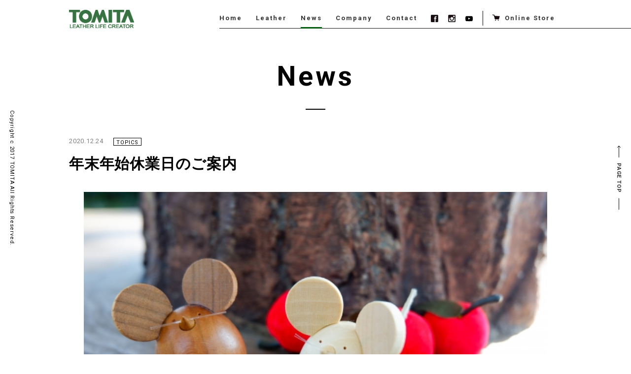

--- FILE ---
content_type: text/html; charset=UTF-8
request_url: https://www.tomita.co.jp/news/%E5%B9%B4%E6%9C%AB%E5%B9%B4%E5%A7%8B%E4%BC%91%E6%A5%AD%E6%97%A5%E3%81%AE%E3%81%94%E6%A1%88%E5%86%85-2/
body_size: 28336
content:
<?xml version="1.0" encoding="UTF-8"?><!DOCTYPE html>
<html dir="ltr" lang="ja">
<head>
<meta charset="utf-8">
<meta http-equiv="X-UA-Compatible" content="IE=edge">
<meta name="viewport" content="width=device-width,initial-scale=1,minimum-scale=1.0,maximum-scale=1.0,user-scalable=0">
<title>News | 富田興業株式会社</title>
<meta name="description" content="NEWSのページです。富田興業は年数回SHOWROOMを開催しております。革、レザー、皮革に実際に触れて質感を味わって頂きます。多くの革をご用意しております。" />
<meta name="keywords" content="富田興業、革、レザー、皮革、皮、鞄、小物、靴、家具、衣料" />
<meta name="author" content="富田興業株式会社 http://www.tomita.co.jp">
<meta name="copyright" content="富田興業株式会社 http://www.tomita.co.jp">
<link rel="canonical" href="https://www.tomita.co.jp/news/%E5%B9%B4%E6%9C%AB%E5%B9%B4%E5%A7%8B%E4%BC%91%E6%A5%AD%E6%97%A5%E3%81%AE%E3%81%94%E6%A1%88%E5%86%85-2/" />
<link rel="shortcut icon" href="https://www.tomita.co.jp/wp/wp-content/themes/tomita/img/favicon.ico" />
<link rel="stylesheet" href="https://fonts.googleapis.com/css?family=Roboto:400,500,700,900">
<link rel="stylesheet" href="http://fonts.googleapis.com/earlyaccess/notosansjp.css">
<link rel="stylesheet" href="https://www.tomita.co.jp/wp/wp-content/themes/tomita/css/reset.css" />
<link rel="stylesheet" href="https://www.tomita.co.jp/wp/wp-content/themes/tomita/css/lightbox.min.css" />
<link rel="stylesheet" href="https://www.tomita.co.jp/wp/wp-content/themes/tomita/css/jquery.bxslider.css" />
<link rel="stylesheet" href="https://www.tomita.co.jp/wp/wp-content/themes/tomita/css/common.css"  />
<link rel="stylesheet" href="https://www.tomita.co.jp/wp/wp-content/themes/tomita/css/style.css" />
<script src="https://www.tomita.co.jp/wp/wp-content/themes/tomita/js/jquery-1.8.3.min.js"></script>
<script src="https://www.tomita.co.jp/wp/wp-content/themes/tomita/js/scrollsmoothly.js"></script>
<script src="https://www.tomita.co.jp/wp/wp-content/themes/tomita/js/tabset.js"></script>
<script src="https://www.tomita.co.jp/wp/wp-content/themes/tomita/js/jquery.bxslider.min.js"></script>
<script src="https://www.tomita.co.jp/wp/wp-content/themes/tomita/js/lightbox.js"></script>
<script src="https://www.tomita.co.jp/wp/wp-content/themes/tomita/js/ofi.min.js"></script>
<script src="https://www.tomita.co.jp/wp/wp-content/themes/tomita/js/common.js"></script>
<script src="https://www.tomita.co.jp/wp/wp-content/themes/tomita/js/style.js"></script>
<script src="https://ajaxzip3.github.io/ajaxzip3.js" charset="UTF-8"></script>
<meta name='robots' content='max-image-preview:large' />
<script type="text/javascript">
/* <![CDATA[ */
window._wpemojiSettings = {"baseUrl":"https:\/\/s.w.org\/images\/core\/emoji\/14.0.0\/72x72\/","ext":".png","svgUrl":"https:\/\/s.w.org\/images\/core\/emoji\/14.0.0\/svg\/","svgExt":".svg","source":{"concatemoji":"https:\/\/www.tomita.co.jp\/wp\/wp-includes\/js\/wp-emoji-release.min.js?ver=6.4.7"}};
/*! This file is auto-generated */
!function(i,n){var o,s,e;function c(e){try{var t={supportTests:e,timestamp:(new Date).valueOf()};sessionStorage.setItem(o,JSON.stringify(t))}catch(e){}}function p(e,t,n){e.clearRect(0,0,e.canvas.width,e.canvas.height),e.fillText(t,0,0);var t=new Uint32Array(e.getImageData(0,0,e.canvas.width,e.canvas.height).data),r=(e.clearRect(0,0,e.canvas.width,e.canvas.height),e.fillText(n,0,0),new Uint32Array(e.getImageData(0,0,e.canvas.width,e.canvas.height).data));return t.every(function(e,t){return e===r[t]})}function u(e,t,n){switch(t){case"flag":return n(e,"\ud83c\udff3\ufe0f\u200d\u26a7\ufe0f","\ud83c\udff3\ufe0f\u200b\u26a7\ufe0f")?!1:!n(e,"\ud83c\uddfa\ud83c\uddf3","\ud83c\uddfa\u200b\ud83c\uddf3")&&!n(e,"\ud83c\udff4\udb40\udc67\udb40\udc62\udb40\udc65\udb40\udc6e\udb40\udc67\udb40\udc7f","\ud83c\udff4\u200b\udb40\udc67\u200b\udb40\udc62\u200b\udb40\udc65\u200b\udb40\udc6e\u200b\udb40\udc67\u200b\udb40\udc7f");case"emoji":return!n(e,"\ud83e\udef1\ud83c\udffb\u200d\ud83e\udef2\ud83c\udfff","\ud83e\udef1\ud83c\udffb\u200b\ud83e\udef2\ud83c\udfff")}return!1}function f(e,t,n){var r="undefined"!=typeof WorkerGlobalScope&&self instanceof WorkerGlobalScope?new OffscreenCanvas(300,150):i.createElement("canvas"),a=r.getContext("2d",{willReadFrequently:!0}),o=(a.textBaseline="top",a.font="600 32px Arial",{});return e.forEach(function(e){o[e]=t(a,e,n)}),o}function t(e){var t=i.createElement("script");t.src=e,t.defer=!0,i.head.appendChild(t)}"undefined"!=typeof Promise&&(o="wpEmojiSettingsSupports",s=["flag","emoji"],n.supports={everything:!0,everythingExceptFlag:!0},e=new Promise(function(e){i.addEventListener("DOMContentLoaded",e,{once:!0})}),new Promise(function(t){var n=function(){try{var e=JSON.parse(sessionStorage.getItem(o));if("object"==typeof e&&"number"==typeof e.timestamp&&(new Date).valueOf()<e.timestamp+604800&&"object"==typeof e.supportTests)return e.supportTests}catch(e){}return null}();if(!n){if("undefined"!=typeof Worker&&"undefined"!=typeof OffscreenCanvas&&"undefined"!=typeof URL&&URL.createObjectURL&&"undefined"!=typeof Blob)try{var e="postMessage("+f.toString()+"("+[JSON.stringify(s),u.toString(),p.toString()].join(",")+"));",r=new Blob([e],{type:"text/javascript"}),a=new Worker(URL.createObjectURL(r),{name:"wpTestEmojiSupports"});return void(a.onmessage=function(e){c(n=e.data),a.terminate(),t(n)})}catch(e){}c(n=f(s,u,p))}t(n)}).then(function(e){for(var t in e)n.supports[t]=e[t],n.supports.everything=n.supports.everything&&n.supports[t],"flag"!==t&&(n.supports.everythingExceptFlag=n.supports.everythingExceptFlag&&n.supports[t]);n.supports.everythingExceptFlag=n.supports.everythingExceptFlag&&!n.supports.flag,n.DOMReady=!1,n.readyCallback=function(){n.DOMReady=!0}}).then(function(){return e}).then(function(){var e;n.supports.everything||(n.readyCallback(),(e=n.source||{}).concatemoji?t(e.concatemoji):e.wpemoji&&e.twemoji&&(t(e.twemoji),t(e.wpemoji)))}))}((window,document),window._wpemojiSettings);
/* ]]> */
</script>
<style id='wp-emoji-styles-inline-css' type='text/css'>

	img.wp-smiley, img.emoji {
		display: inline !important;
		border: none !important;
		box-shadow: none !important;
		height: 1em !important;
		width: 1em !important;
		margin: 0 0.07em !important;
		vertical-align: -0.1em !important;
		background: none !important;
		padding: 0 !important;
	}
</style>
<link rel='stylesheet' id='wp-block-library-css' href='https://www.tomita.co.jp/wp/wp-includes/css/dist/block-library/style.min.css?ver=6.4.7' type='text/css' media='all' />
<style id='classic-theme-styles-inline-css' type='text/css'>
/*! This file is auto-generated */
.wp-block-button__link{color:#fff;background-color:#32373c;border-radius:9999px;box-shadow:none;text-decoration:none;padding:calc(.667em + 2px) calc(1.333em + 2px);font-size:1.125em}.wp-block-file__button{background:#32373c;color:#fff;text-decoration:none}
</style>
<style id='global-styles-inline-css' type='text/css'>
body{--wp--preset--color--black: #000000;--wp--preset--color--cyan-bluish-gray: #abb8c3;--wp--preset--color--white: #ffffff;--wp--preset--color--pale-pink: #f78da7;--wp--preset--color--vivid-red: #cf2e2e;--wp--preset--color--luminous-vivid-orange: #ff6900;--wp--preset--color--luminous-vivid-amber: #fcb900;--wp--preset--color--light-green-cyan: #7bdcb5;--wp--preset--color--vivid-green-cyan: #00d084;--wp--preset--color--pale-cyan-blue: #8ed1fc;--wp--preset--color--vivid-cyan-blue: #0693e3;--wp--preset--color--vivid-purple: #9b51e0;--wp--preset--gradient--vivid-cyan-blue-to-vivid-purple: linear-gradient(135deg,rgba(6,147,227,1) 0%,rgb(155,81,224) 100%);--wp--preset--gradient--light-green-cyan-to-vivid-green-cyan: linear-gradient(135deg,rgb(122,220,180) 0%,rgb(0,208,130) 100%);--wp--preset--gradient--luminous-vivid-amber-to-luminous-vivid-orange: linear-gradient(135deg,rgba(252,185,0,1) 0%,rgba(255,105,0,1) 100%);--wp--preset--gradient--luminous-vivid-orange-to-vivid-red: linear-gradient(135deg,rgba(255,105,0,1) 0%,rgb(207,46,46) 100%);--wp--preset--gradient--very-light-gray-to-cyan-bluish-gray: linear-gradient(135deg,rgb(238,238,238) 0%,rgb(169,184,195) 100%);--wp--preset--gradient--cool-to-warm-spectrum: linear-gradient(135deg,rgb(74,234,220) 0%,rgb(151,120,209) 20%,rgb(207,42,186) 40%,rgb(238,44,130) 60%,rgb(251,105,98) 80%,rgb(254,248,76) 100%);--wp--preset--gradient--blush-light-purple: linear-gradient(135deg,rgb(255,206,236) 0%,rgb(152,150,240) 100%);--wp--preset--gradient--blush-bordeaux: linear-gradient(135deg,rgb(254,205,165) 0%,rgb(254,45,45) 50%,rgb(107,0,62) 100%);--wp--preset--gradient--luminous-dusk: linear-gradient(135deg,rgb(255,203,112) 0%,rgb(199,81,192) 50%,rgb(65,88,208) 100%);--wp--preset--gradient--pale-ocean: linear-gradient(135deg,rgb(255,245,203) 0%,rgb(182,227,212) 50%,rgb(51,167,181) 100%);--wp--preset--gradient--electric-grass: linear-gradient(135deg,rgb(202,248,128) 0%,rgb(113,206,126) 100%);--wp--preset--gradient--midnight: linear-gradient(135deg,rgb(2,3,129) 0%,rgb(40,116,252) 100%);--wp--preset--font-size--small: 13px;--wp--preset--font-size--medium: 20px;--wp--preset--font-size--large: 36px;--wp--preset--font-size--x-large: 42px;--wp--preset--spacing--20: 0.44rem;--wp--preset--spacing--30: 0.67rem;--wp--preset--spacing--40: 1rem;--wp--preset--spacing--50: 1.5rem;--wp--preset--spacing--60: 2.25rem;--wp--preset--spacing--70: 3.38rem;--wp--preset--spacing--80: 5.06rem;--wp--preset--shadow--natural: 6px 6px 9px rgba(0, 0, 0, 0.2);--wp--preset--shadow--deep: 12px 12px 50px rgba(0, 0, 0, 0.4);--wp--preset--shadow--sharp: 6px 6px 0px rgba(0, 0, 0, 0.2);--wp--preset--shadow--outlined: 6px 6px 0px -3px rgba(255, 255, 255, 1), 6px 6px rgba(0, 0, 0, 1);--wp--preset--shadow--crisp: 6px 6px 0px rgba(0, 0, 0, 1);}:where(.is-layout-flex){gap: 0.5em;}:where(.is-layout-grid){gap: 0.5em;}body .is-layout-flow > .alignleft{float: left;margin-inline-start: 0;margin-inline-end: 2em;}body .is-layout-flow > .alignright{float: right;margin-inline-start: 2em;margin-inline-end: 0;}body .is-layout-flow > .aligncenter{margin-left: auto !important;margin-right: auto !important;}body .is-layout-constrained > .alignleft{float: left;margin-inline-start: 0;margin-inline-end: 2em;}body .is-layout-constrained > .alignright{float: right;margin-inline-start: 2em;margin-inline-end: 0;}body .is-layout-constrained > .aligncenter{margin-left: auto !important;margin-right: auto !important;}body .is-layout-constrained > :where(:not(.alignleft):not(.alignright):not(.alignfull)){max-width: var(--wp--style--global--content-size);margin-left: auto !important;margin-right: auto !important;}body .is-layout-constrained > .alignwide{max-width: var(--wp--style--global--wide-size);}body .is-layout-flex{display: flex;}body .is-layout-flex{flex-wrap: wrap;align-items: center;}body .is-layout-flex > *{margin: 0;}body .is-layout-grid{display: grid;}body .is-layout-grid > *{margin: 0;}:where(.wp-block-columns.is-layout-flex){gap: 2em;}:where(.wp-block-columns.is-layout-grid){gap: 2em;}:where(.wp-block-post-template.is-layout-flex){gap: 1.25em;}:where(.wp-block-post-template.is-layout-grid){gap: 1.25em;}.has-black-color{color: var(--wp--preset--color--black) !important;}.has-cyan-bluish-gray-color{color: var(--wp--preset--color--cyan-bluish-gray) !important;}.has-white-color{color: var(--wp--preset--color--white) !important;}.has-pale-pink-color{color: var(--wp--preset--color--pale-pink) !important;}.has-vivid-red-color{color: var(--wp--preset--color--vivid-red) !important;}.has-luminous-vivid-orange-color{color: var(--wp--preset--color--luminous-vivid-orange) !important;}.has-luminous-vivid-amber-color{color: var(--wp--preset--color--luminous-vivid-amber) !important;}.has-light-green-cyan-color{color: var(--wp--preset--color--light-green-cyan) !important;}.has-vivid-green-cyan-color{color: var(--wp--preset--color--vivid-green-cyan) !important;}.has-pale-cyan-blue-color{color: var(--wp--preset--color--pale-cyan-blue) !important;}.has-vivid-cyan-blue-color{color: var(--wp--preset--color--vivid-cyan-blue) !important;}.has-vivid-purple-color{color: var(--wp--preset--color--vivid-purple) !important;}.has-black-background-color{background-color: var(--wp--preset--color--black) !important;}.has-cyan-bluish-gray-background-color{background-color: var(--wp--preset--color--cyan-bluish-gray) !important;}.has-white-background-color{background-color: var(--wp--preset--color--white) !important;}.has-pale-pink-background-color{background-color: var(--wp--preset--color--pale-pink) !important;}.has-vivid-red-background-color{background-color: var(--wp--preset--color--vivid-red) !important;}.has-luminous-vivid-orange-background-color{background-color: var(--wp--preset--color--luminous-vivid-orange) !important;}.has-luminous-vivid-amber-background-color{background-color: var(--wp--preset--color--luminous-vivid-amber) !important;}.has-light-green-cyan-background-color{background-color: var(--wp--preset--color--light-green-cyan) !important;}.has-vivid-green-cyan-background-color{background-color: var(--wp--preset--color--vivid-green-cyan) !important;}.has-pale-cyan-blue-background-color{background-color: var(--wp--preset--color--pale-cyan-blue) !important;}.has-vivid-cyan-blue-background-color{background-color: var(--wp--preset--color--vivid-cyan-blue) !important;}.has-vivid-purple-background-color{background-color: var(--wp--preset--color--vivid-purple) !important;}.has-black-border-color{border-color: var(--wp--preset--color--black) !important;}.has-cyan-bluish-gray-border-color{border-color: var(--wp--preset--color--cyan-bluish-gray) !important;}.has-white-border-color{border-color: var(--wp--preset--color--white) !important;}.has-pale-pink-border-color{border-color: var(--wp--preset--color--pale-pink) !important;}.has-vivid-red-border-color{border-color: var(--wp--preset--color--vivid-red) !important;}.has-luminous-vivid-orange-border-color{border-color: var(--wp--preset--color--luminous-vivid-orange) !important;}.has-luminous-vivid-amber-border-color{border-color: var(--wp--preset--color--luminous-vivid-amber) !important;}.has-light-green-cyan-border-color{border-color: var(--wp--preset--color--light-green-cyan) !important;}.has-vivid-green-cyan-border-color{border-color: var(--wp--preset--color--vivid-green-cyan) !important;}.has-pale-cyan-blue-border-color{border-color: var(--wp--preset--color--pale-cyan-blue) !important;}.has-vivid-cyan-blue-border-color{border-color: var(--wp--preset--color--vivid-cyan-blue) !important;}.has-vivid-purple-border-color{border-color: var(--wp--preset--color--vivid-purple) !important;}.has-vivid-cyan-blue-to-vivid-purple-gradient-background{background: var(--wp--preset--gradient--vivid-cyan-blue-to-vivid-purple) !important;}.has-light-green-cyan-to-vivid-green-cyan-gradient-background{background: var(--wp--preset--gradient--light-green-cyan-to-vivid-green-cyan) !important;}.has-luminous-vivid-amber-to-luminous-vivid-orange-gradient-background{background: var(--wp--preset--gradient--luminous-vivid-amber-to-luminous-vivid-orange) !important;}.has-luminous-vivid-orange-to-vivid-red-gradient-background{background: var(--wp--preset--gradient--luminous-vivid-orange-to-vivid-red) !important;}.has-very-light-gray-to-cyan-bluish-gray-gradient-background{background: var(--wp--preset--gradient--very-light-gray-to-cyan-bluish-gray) !important;}.has-cool-to-warm-spectrum-gradient-background{background: var(--wp--preset--gradient--cool-to-warm-spectrum) !important;}.has-blush-light-purple-gradient-background{background: var(--wp--preset--gradient--blush-light-purple) !important;}.has-blush-bordeaux-gradient-background{background: var(--wp--preset--gradient--blush-bordeaux) !important;}.has-luminous-dusk-gradient-background{background: var(--wp--preset--gradient--luminous-dusk) !important;}.has-pale-ocean-gradient-background{background: var(--wp--preset--gradient--pale-ocean) !important;}.has-electric-grass-gradient-background{background: var(--wp--preset--gradient--electric-grass) !important;}.has-midnight-gradient-background{background: var(--wp--preset--gradient--midnight) !important;}.has-small-font-size{font-size: var(--wp--preset--font-size--small) !important;}.has-medium-font-size{font-size: var(--wp--preset--font-size--medium) !important;}.has-large-font-size{font-size: var(--wp--preset--font-size--large) !important;}.has-x-large-font-size{font-size: var(--wp--preset--font-size--x-large) !important;}
.wp-block-navigation a:where(:not(.wp-element-button)){color: inherit;}
:where(.wp-block-post-template.is-layout-flex){gap: 1.25em;}:where(.wp-block-post-template.is-layout-grid){gap: 1.25em;}
:where(.wp-block-columns.is-layout-flex){gap: 2em;}:where(.wp-block-columns.is-layout-grid){gap: 2em;}
.wp-block-pullquote{font-size: 1.5em;line-height: 1.6;}
</style>
<link rel="https://api.w.org/" href="https://www.tomita.co.jp/wp-json/" /><link rel="canonical" href="https://www.tomita.co.jp/news/%e5%b9%b4%e6%9c%ab%e5%b9%b4%e5%a7%8b%e4%bc%91%e6%a5%ad%e6%97%a5%e3%81%ae%e3%81%94%e6%a1%88%e5%86%85-2/" />
<link rel="alternate" type="application/json+oembed" href="https://www.tomita.co.jp/wp-json/oembed/1.0/embed?url=https%3A%2F%2Fwww.tomita.co.jp%2Fnews%2F%25e5%25b9%25b4%25e6%259c%25ab%25e5%25b9%25b4%25e5%25a7%258b%25e4%25bc%2591%25e6%25a5%25ad%25e6%2597%25a5%25e3%2581%25ae%25e3%2581%2594%25e6%25a1%2588%25e5%2586%2585-2%2F" />
<link rel="alternate" type="text/xml+oembed" href="https://www.tomita.co.jp/wp-json/oembed/1.0/embed?url=https%3A%2F%2Fwww.tomita.co.jp%2Fnews%2F%25e5%25b9%25b4%25e6%259c%25ab%25e5%25b9%25b4%25e5%25a7%258b%25e4%25bc%2591%25e6%25a5%25ad%25e6%2597%25a5%25e3%2581%25ae%25e3%2581%2594%25e6%25a1%2588%25e5%2586%2585-2%2F&#038;format=xml" />
<!-- Google Tag Manager -->
<script>(function(w,d,s,l,i){w[l]=w[l]||[];w[l].push({'gtm.start':
new Date().getTime(),event:'gtm.js'});var f=d.getElementsByTagName(s)[0],
j=d.createElement(s),dl=l!='dataLayer'?'&l='+l:'';j.async=true;j.src=
'https://www.googletagmanager.com/gtm.js?id='+i+dl;f.parentNode.insertBefore(j,f);
})(window,document,'script','dataLayer','GTM-NRWFRZF');</script>
<!-- End Google Tag Manager -->
</head>


<body>
<!-- Google Tag Manager (noscript) -->
<noscript><iframe src="https://www.googletagmanager.com/ns.html?id=GTM-NRWFRZF"
height="0" width="0" style="display:none;visibility:hidden"></iframe></noscript>
<!-- End Google Tag Manager (noscript) -->
	
    <div class="loader-bg">
      <div class="loader">
        <img src="https://www.tomita.co.jp/wp/wp-content/themes/tomita/img/common/img-loading.gif" width="80" height="80" alt="Now Loading..." />
        <p>Now Loading...</p>
      </div>
    </div>
    
    <section id="js_p_h_copy_pagetop" class="p_h_copy_pagetop">
        <small class="copyright f_roboto">Copyright c 2017 TOMITA All Rights Reserved.</small>
        <div class="pagetop f_roboto" id="pagetop"><a href="">PAGE TOP</a></div>
    </section>

    <!-- header -->
    <header class="clearfix h_wrap" id="js_header">
    	<div class="l_pc_inner">
        	<div class="top_header clearfix" id="top_header">
                <h1 class="h_logo" id="js_logo">
                    <a href="https://www.tomita.co.jp/">
                        <img src="https://www.tomita.co.jp/wp/wp-content/themes/tomita/img/common/h_logo.gif" alt="革、レザー、皮革のことなら富田興業株式会社" width="145" height="43">
                    </a>
                </h1>
                <ul class="sns_icon_area columns" id="js_sns_icon_area">
                    <!--<li class="sns_icon pc_hide c_item_right"><a href="https://www.facebook.com/tomita.co.jp/" target="_blank" ><img src="https://www.tomita.co.jp/wp/wp-content/themes/tomita/img/common/icon_facebook.gif" width="31" height="32" alt="facebook"></a></li>-->
                    <li class="sns_icon c_item_right pc_hide"><a href="https://www.instagram.com/leather_life_creator/" target="_blank" ><img src="https://www.tomita.co.jp/wp/wp-content/themes/tomita/img/common/icon_instagram.gif" width="31" height="32" alt="instagram"></a></li>
                    <li class="sns_icon pc_hide c_item_right"><a href="https://www.creema.jp/c/tomita" target="_blank" ><img src="https://www.tomita.co.jp/wp/wp-content/themes/tomita/img/common/icon_cart.svg" alt="Online Store"></a></li>
                </ul>
                <nav class="pc_hide">
                    <div id="js_slidemenuBtn" class="slide_menu_btn">
                        <span></span>
                        <span></span>
                        <span></span>
                    </div>
                    <ul id="js_slidemenuCon" class="slide_menu_con f_roboto">
                        <li><a href="https://www.tomita.co.jp/" class="">Home</a></li>
                        <li><a href="https://www.tomita.co.jp/leather/" class="">Leather</a></li>
                        <li><a href="https://www.tomita.co.jp/news/" class="current">News</a></li>
                        <li><a href="https://www.tomita.co.jp/company/" class="">Company</a></li>
                        <li><a href="https://www.tomita.co.jp/contact/" class="">Contact</a></li>
                        <li class="sns"><a href="https://www.facebook.com/tomita.co.jp/" target="_blank" ><img src="https://www.tomita.co.jp/wp/wp-content/themes/tomita/img/common/icon_facebook.gif" width="31" height="32" alt="facebook">facebook</a></li>
                        <li class="sns"><a href="https://www.instagram.com/leather_life_creator/" target="_blank" ><img src="https://www.tomita.co.jp/wp/wp-content/themes/tomita/img/common/icon_instagram.gif" width="31" height="32" alt="instagram">instagram</a></li>
                        <li class="sns"><a href="https://www.youtube.com/channel/UCIO-W0qfw5fmHbJCqnyG9UA" target="_blank" ><img src="https://www.tomita.co.jp/wp/wp-content/themes/tomita/img/common/icon_youtube.svg" alt="YouTube">YouTube</a></li>
                        <li class="sns"><a href="https://www.creema.jp/c/tomita" target="_blank" ><img src="https://www.tomita.co.jp/wp/wp-content/themes/tomita/img/common/icon_shopping.png" alt="Online Store">Online Store</a></li>
                    </ul>
                </nav>
            </div>

            <nav id="global_nav_wrap" class="global_nav_wrap clearfix">
                <ul class="global_nav f_roboto clearfix columns" id="global_nav">
                    <li class="sp_hide"><a href="https://www.tomita.co.jp/" class="">Home</a></li>
                    <li><a href="https://www.tomita.co.jp/leather/" class="">Leather</a></li>
                    <li><a href="https://www.tomita.co.jp/news/" class="current">News</a></li>
                    <li><a href="https://www.tomita.co.jp/company/" class="">Company</a></li>
                    <li><a href="https://www.tomita.co.jp/contact/" class="">Contact</a></li>
                    <li class="sns_icon facebook_icon sp_hide"><a href="https://www.facebook.com/tomita.co.jp/" target="_blank" ><img src="https://www.tomita.co.jp/wp/wp-content/themes/tomita/img/common/icon_facebook.gif" width="31" height="32" alt="facebook"></a></li>
                    <li class="sns_icon instagram_icon sp_hide"><a href="https://www.instagram.com/leather_life_creator/" target="_blank" ><img src="https://www.tomita.co.jp/wp/wp-content/themes/tomita/img/common/icon_instagram.gif" width="31" height="32" alt="instagram"></a></li>
                    <li class="sns_icon youtube_icon sp_hide"><a href="https://www.youtube.com/channel/UCIO-W0qfw5fmHbJCqnyG9UA" target="_blank" ><img src="https://www.tomita.co.jp/wp/wp-content/themes/tomita/img/common/icon_youtube.svg" alt="YouTube"></a></li>
                    <li class="shopping_icon sp_hide"><a href="https://www.creema.jp/c/tomita" target="_blank" >Online Store</a></li>
                </ul>
                <span id="global_nav_hoverline" class="sp_hide global_nav_hoverline"></span>
            </nav>
        </div>
        <div class="global_nav_line sp_hide" id="global_nav_line"></div>
    </header>
    <!--/ header -->
    <div class="wrap" id="js_news">
        <section class="l_contents l_inner">
        	<div class="pagetitle f_roboto">News</div>
            <div class="l_contents">
                <div><span class="news_date newsde_date">2020.12.24</span><span class="news_cate">TOPICS</span></div>
                <h1 class="newsde_title">年末年始休業日のご案内</h1>
                <div class="newsde_imgarea l_sec_inner"><img src="https://www.tomita.co.jp/wp/wp-content/uploads/2019/12/e0ef6bcdef36e38e28aa900870881718_s.jpg" class="attachment-full size-full wp-post-image" alt="年末年始休業日のご案内" decoding="async" fetchpriority="high" srcset="https://www.tomita.co.jp/wp/wp-content/uploads/2019/12/e0ef6bcdef36e38e28aa900870881718_s.jpg 640w, https://www.tomita.co.jp/wp/wp-content/uploads/2019/12/e0ef6bcdef36e38e28aa900870881718_s-300x200.jpg 300w" sizes="(max-width: 640px) 100vw, 640px" /></div>
                <div class="mceContentBody newsde_txt">
                   <p>いつも富田興業ホームページをご覧いただきありがとうございます。</p>
<p>本年の営業は、明日12/25(金)までとなります。</p>
<p>2020/12/26(土)～2021/1/4(月)までは休業日となります。</p>
<p>&nbsp;</p>
<p>弊社へのお問い合わせに関するご案内は1/5(火)より順次再開させていただきます。</p>
<p>休業中のご案内に関し、お返事にお時間をいただく場合がございますのであらかじめご了承ください。</p>
<p>&nbsp;</p>
<p>＊ホームページのほか、インスタグラム、またCreema内ショップ「富田常八郎商店」へのお問い合わせに関しても12/26～1/4まではお休みとなります。</p>
<p>&nbsp;</p>
<p>本年はありがとうございました。</p>
<p>来年もよろしくお願い申し上げます。</p>
                </div>
                <ul>
                	                </ul>
            </div>
            <div class="button_area"><a href="https://www.tomita.co.jp/news/" class="button_back btn_arrow_back"><span>一覧に戻る</span></a></div>
        </section>
    </div>
    <!--/ wrap -->
    
    <!-- footer -->
    <footer class="clearfix">
    	<section class="contact_area">
	    	<h2 class="title footer_tit">Contact</h2>
            <p class="contact_txt">革のご質問、在庫確認、来社予約、用途の確認をしたい方は、富田興業にお気軽にお問い合わせ下さい。<br>
            お客様に寄り添いご対応を致します。</p>
            <div class="sp_no_columns">
                <div class="tel_fax_area">
                    <div>
                        <div class="contact_infoarea contact_telfax">TEL：<span class="f_roboto">03-3876-2771</span><br class="pc_hide"></div>
                        <div class="contact_infoarea contact_telfax contact_fax">FAX：<span class="f_roboto">03-3876-2774</span></div>
                    </div>
                    <div class="contact_infotxt clearer">受付時間：平日 10:00~17:00（土・日・祝日はお休み）</div>
                </div>
                <div class="inquiryform_area">
                    <div class="contact_infoarea contact_inquiryform"><a href="https://www.tomita.co.jp/contact/" class="arrow">お問い合わせフォームはこちら</a></div>
                    <div class="contact_infotxt">受付時間：24時間</div>
                </div>
            </div>
        </section>
    	<section class="company_area sp_hide">
	    	<h2 class="title footer_tit">Company</h2>
            <div>富田興業株式会社</div>
            <div>〒111-0024　東京都台東区今戸1-3-12 トミタビル</div>
            <a href="https://www.tomita.co.jp/company/" class="arrow company_link mt15">More</a>
        </section>
    	<section class="company_area pc_hide">
	    	<div class="company_txtlink title footer_tit"><a href="https://www.tomita.co.jp/company/" class="arrow arrow--black">Company</a></div>
        </section>
    </footer>
    <!--/ footer -->

	<!-- object-fit（IE対応） -->
	<script>
	  objectFitImages();
	</script>
	<!-- object-fit（IE対応） -->

</body>
</html>

--- FILE ---
content_type: text/css
request_url: https://www.tomita.co.jp/wp/wp-content/themes/tomita/css/common.css
body_size: 22705
content:
/* base style
=====================================================================*/
body{
	min-width: 1000px;
	background: #fff;
	letter-spacing:0.8px;
	color: #000;
	font: 13px/1.8 'Roboto','Noto Sans JP','ヒラギノ角ゴ Pro W3', 'Hiragino Kaku Gothic Pro', Meiryo, メイリオ, '游ゴシック体', 'Yu Gothic', YuGothic, 'MS PGothic', 'ＭＳ Ｐゴシック', Helvetica, Arial, sans-serif;
	-webkit-font-smoothing: antialiased;
	-moz-osx-font-smoothing: grayscale;
	-webkit-text-size-adjust: 100%;
	-ms-text-size-adjust: 100%;
	text-size-adjust: 100%;
	-webkit-font-smoothing:antialiased;
	animation: fadeIn 2s ease 0s 1 normal;
	-webkit-animation: fadeIn 2s ease 0s 1 normal;
}
input,textarea{
	color: #000;
	font: 13px/1.8 'Noto Sans JP','ヒラギノ角ゴ Pro W3', 'Hiragino Kaku Gothic Pro', Meiryo, メイリオ, '游ゴシック体', 'Yu Gothic', YuGothic, 'MS PGothic', 'ＭＳ Ｐゴシック', Helvetica, Arial, sans-serif;
	letter-spacing:0.8px;
	-webkit-appearance:none;
	appearance:none;
	border-radius:0;
}
@keyframes fadeIn {
    0% {opacity: 0}
    100% {opacity: 1}
}

@-webkit-keyframes fadeIn {
    0% {opacity: 0}
    100% {opacity: 1}
}

::-moz-selection {
  background: #666;
  color: #fff;
}

::selection {
  background: #666;
  color: #fff;
}
.wrap{
	padding-top:135px;
}
.main,
.breadcrumb,
.l_inner,
.l_pc_inner{
	width:1080px; 
	margin:0 auto;
	padding:0 40px;
}
img{
	width:auto;
	height:auto;
}
.l_contents{
	margin-bottom:89px;
}
.l_sec_inner{
	width:940px; 
	margin:0 auto;
}
.f_roboto{
	font-family: 'Roboto', sans-serif;
}
@media only screen and (max-width: 767px){
	body{
		min-width: inherit;
		font-size: 12px;
		line-height:1.9;
	}
	.main,
	.breadcrumb,
	.l_inner,
	.l_pc_inner{
		width: auto;
		margin: 0 auto;
		padding:0;
	}
	.l_inner{
		width:80%;
		margin:0 10%;		
	}
	.l_contents{
		margin-bottom:50px;
	}
	img{
		width:100%;
		height:auto;
	}
	.img_auto img{
		width:auto;
	}
	.l_sec_inner{
		width:100%;
		margin:0;
	}
	.wrap{
		padding-top:0;
	}
}

/* pc/sp display
=====================================================================*/
.pc_hide{
	display:none !important;
}
@media only screen and (max-width: 767px){
	.sp_hide{
		display:none !important;
	}
	.pc_hide{
		display:block !important;
	}
}

/* WP pager style
=====================================================================*/
.wp-pagenavi {
	font-family:"Roboto";
	text-align: center;
	font-weight: 600;
	font-size:14px;
	margin-top:40px;
}
.wp-pagenavi a,
.wp-pagenavi .current{
	display: inline-block;
	text-decoration: none;
	line-height: 38px;
	box-sizing: border-box;
	padding: 0 15px;
}
.wp-pagenavi a:hover {
	text-decoration: underline;
}
.wp-pagenavi span.current {
	text-decoration: underline;
	margin-top: 5px;
}
.wp-pagenavi a.previouspostslink,
.wp-pagenavi a.nextpostslink{
	width:auto;
	background-repeat:no-repeat;
}
.wp-pagenavi a.nextpostslink{
	background-image:url(../img/common/arrow_next_black.png);
	background-position:right center;
	padding-left:60px;
	padding-right:20px;
}
.wp-pagenavi a.previouspostslink{
	background-image:url(../img/common/arrow_prev_black.png);
	background-position:left center;
	padding-right:60px;
	padding-left:20px;
}
.wp-pagenavi a.previouspostslink:hover,
.wp-pagenavi a.nextpostslink:hover{
	text-decoration:none;
}

.mceContentBody h2{
	font-size:28px;
	margin-top:40px;
	margin-bottom:20px;
}
.mceContentBody h3{
	font-size:24px;
	margin-top:40px;
	margin-bottom:15px;
}
.mceContentBody h4,
.mceContentBody h5,
.mceContentBody h6{
	font-size:20px;
	margin-top:40px;
	margin-bottom:15px;
}
.mceContentBody ol,
.mceContentBody ul,
.mceContentBody table{
	margin:30px 0;
}
.mceContentBody th,
.mceContentBody td{
	padding:40px 50px;
	border:1px solid #d6d6d6;
}
.mceContentBody th{
	background:#f6f6f6;
}
.mceContentBody ol li{
	list-style: decimal outside;
	margin-left:20px;
	margin-bottom:10px;
}
.mceContentBody ul li{
	list-style:disc outside;
	margin-left:18px;
	margin-bottom:10px;
}
.mceContentBody p{
	margin-bottom:20px;
}
@media only screen and (max-width: 767px){
	.wp-pagenavi{
		font-size:0.7rem;
		margin-top:10px;
	}
	.wp-pagenavi a, .wp-pagenavi .current{
		padding:0 8px;
	}
	.wp-pagenavi a.previouspostslink{
		padding-right:5px;
	}
	.wp-pagenavi a.nextpostslink{
		padding-left:5px;
	}
	.mceContentBody h2{
		margin-bottom:7px;
		margin-top:20px;
		font-size:1rem;
	}
	.mceContentBody h3{
		margin-top:30px;
		margin-bottom:5px;
		font-size:0.9rem;
	}
	.mceContentBody h4,
	.mceContentBody h5,
	.mceContentBody h6{
		margin-top:30px;
		margin-bottom:5px;
		font-size:0.8rem;
	}
	.mceContentBody ul li{
		margin-left:18px;
		list-style:disc outside;
	}
	.mceContentBody ul li,
	.mceContentBody ol li{
		margin-bottom:5px;
	}
	.mceContentBody ol, 
	.mceContentBody ul, 
	.mceContentBody table{
		margin:15px 0;
	}
	.mceContentBody p{
		margin-bottom:20px;
	}
	.mceContentBody table{
		width:100%;
	}
	.mceContentBody th,
	.mceContentBody td{
		padding:10px;
	}
}
/* layout style
=====================================================================*/
.columns{
	-ms-display:flex;
	-webkit-display:flex;
	display:flex;
}
.columns_wrap{
	-ms-display:flex;
	-webkit-display:flex;
	display:flex;
	-ms-flex-wrap:wrap; /* flexコンテナに入るよう改行して表示 */
	-webkit-flex-wrap:wrap; /* flexコンテナに入るよう改行して表示 */
	flex-wrap:wrap;
}
.sp_no_columns{
	-webkit-display:flex;
	display:flex;
}
.sp_no_columns_wrap{
	-webkit-display:flex;
	display:flex;
	-webkit-flex-wrap:wrap;
	flex-wrap:wrap; 
}
.columns_center_h{
	justify-content:center;
}
.columns_center_v{
	align-items:center;
}
.columns_between{
	justify-content:space-between
}
.c_item_left{
	margin-right:auto;
}
.c_item_right{
	margin-left:auto;
}
.fR_pc{ float:right !important;}
@media only screen and (max-width: 767px){
	.sp_no_columns{
		display:block;
	}
	.sp_no_columns_wrap{
		display:block;
	}
	.fR_pc{ float:none !important;}
	.flex_co{
			flex-direction: column;
	}
	.order1{
		order:1;
	}
	.order2{
		order:2;
	}
}

/* table style
=====================================================================*/
.contents_table img{
	vertical-align: middle;
}
.contents_table dl{
	display: table;
	width:1000px;
	margin:-1px auto 0;
}
.contents_table dt,
.contents_table dd{
	display: table-cell;
	padding: 30px 0;
}
.contents_table dd{
	border-bottom: 1px solid #d6d6d6;
	border-top: 1px solid #d6d6d6;
}
.contents_table dt{
	width:250px;
	vertical-align: middle;
	border-bottom: 1px solid #d6d6d6;
	border-top: 1px solid #d6d6d6;
}
@media only screen and (max-width: 767px){
	.contents_table dl,
	.contents_table dt,
	.contents_table dd{
		display:block;
		width:100%;
	}
	.contents_table dt{
		font-weight:bold;
		padding:0;
		border:none;
	}
	.contents_table dd{
		margin-bottom:15px;
		padding:0;
		padding-bottom:15px;
		border:none;
		border-bottom:1px solid #d6d6d6;
	}
}

/* form style
=====================================================================*/
.contact_form{
	margin-bottom: 50px;
}
.contact_form input[type="text"],
.contact_form input[type="email"],
.contact_form textarea{
	border:1px solid #ccc;
	padding:10px 12px;
}
.contact_form .access_no{
	width:120px !important;
}
.contact_form .access_btn{
	height:45px;
	line-height:47px;
	padding:0;
	padding-left:30px;
	padding-right:30px;
	margin-left:20px;
}
.contact_form__comment{
	margin-top:3px;
	display:block;
	font-size:13px;
}
.contact_form__ex{
	color:#999;
}
.contact__formbutton{
	margin-top: 50px;
	text-align:center;
}
.contact__formbutton input{
	padding:15px 50px 13px !important;
}
.contact__formbutton #back{
	margin-right:30px;
}
.conMsg,.errMsg{
	margin-bottom:50px;
}
.ERR,.errMsg{
	color:#C00;
}
.hissu{
	color: #FFF;
	background: #C00;
	font-size: 11px;
	padding: 0px 5px 1px;
	margin-left: 7px;
	display: inline-block;
}
.contact_form input[type="text"],
.contact_form input[type="email"]{
	width:300px;
}
.contact_form input[name="add"]{
	width:500px;
}
.contact_form textarea{
	width:100%;
}
@media only screen and (max-width: 767px){
	.contact_form{
		margin-bottom:25px;
	}
	.contact_form dt{
		margin-bottom:10px;
	}
	.contact_form .access_btn{
		padding-left:20px;
		padding-right:20px;
		margin-left:5px;
		width:calc(100% - 130px);
	}
	.contact__formbutton input{
		width:100%;
	}
	.contact_form input[name="add"]{
		width:100%;
	}
	.contact_form input[type="text"],
	.contact_form input[type="email"]{
		width:100%;
	}
	.contact_form__ex{
		display:block;
		margin:5px 0 0 -7px;
	}
	.contact_form__comment{
		font-size:0.75rem;
		margin:0;
	}
	.contact_form textarea{
		height:150px;
	}
}

/* placeholder style
=====================================================================*/
/* Chrome, Safari */
input::-webkit-input-placeholder{
    color: #CCC;
}
 
/* Firefox */
input::-moz-placeholder{
    color: #CCC;
}
 
/* Firefox 18以前 */
input:-moz-placeholder{
    color: #CCC;
}
 
/* IE */
input:-ms-input-placeholder{
    color: #CCC;
}

/* link, button style
=====================================================================*/
a{
	text-decoration:none;
	transition:.3s;
	color:#333;
}
a:hover{
	text-decoration:none;
}
.button:hover,
.button_back:hover,
[class$=__button]:hover,
[class$=__button]:hover:after,
[class$=__button]:hover:before,
input[type="submit"],
input[type="button"]{
	text-decoration:none;
}

.txt_link,
[class$=__button]:hover,
[class$=__button]:hover:after,
[class$=__button]:hover:before,
.parm_link:hover:after,
.parm_link:hover:before,
input[type="submit"],
input[type="button"]{
	transition:.3s;
}
label, input[type='checkbox'],input[type='submit'],input[type='button'] {
    cursor: pointer;
}
.button_area{
	margin-top:30px;
	text-align:center;
}
.button,
.button_back,
input[type="button"],
input[type="submit"]{
	z-index:2;
	display:inline-block;
	color:#FFF;
	width:200px;
	padding:14px 0;
	text-align:center;
	font-size:12px;
	position:relative;
	background-color:#005B0C;
	letter-spacing:2px;
}
.button:before,
.button_back:before{
	z-index:-1;
	content:"";
	position:absolute;
	right:0;
	top:0;
	width:100%;
	height:100%;
	background-color:#005B0C;
	transition:.3s;
}
.btn_arrow span{
	padding-right:25px;
	margin:9px 36px 9px 46px;	
	background-image:url(../img/common/arrow_next_white.png);
	background-repeat:no-repeat;
	background-position:right center;
	transition:.3s;
}
.arrow{
	padding-right:20px;
	background-image:url(../img/common/arrow_next_black.png);
	background-repeat:no-repeat;
	background-position:right center;
}
.arrow--white{
	background-image:url(../img/common/arrow_next_white.png);
}
.arrow--green{
	background-image:url(../img/common/arrow_next_green.png);
}
.btn_arrow_back span{
	padding-left:25px;
	margin:9px 46px 9px 36px;	
	background-image:url(../img/common/arrow_prev_white.png);
	background-repeat:no-repeat;
	background-position:left center;
	transition:.3s;
}
.txt_link:hover,
.txt_link.active{
	color:#C1C1C1;
	
}

@media only screen and (max-width: 767px){
	.button_area{
		width:70%;
		margin:0 15%;
		text-align:center;
	}
	.button,
	.button_back{
		width:100%;
		padding:10px 0;
		margin:0;
	}
	.button:hover.
	.button:hover{
		padding-right: inherit;
	}
}


/* pagetitle style
=====================================================================*/
.pagetitle{
	text-align:center;
	letter-spacing:5px;
	font-size:55px;
	font-weight:600;
	position:relative;
	padding-bottom:40px;
	margin-bottom:50px;
	margin-top:-7px;
	line-height:1;
}
.pagetitle:after{
	position:absolute;
	bottom:0;
	left:calc(50% - 20px);
	content:"";
	width:40px;
	height:2px;
	background:#000;
}
@media only screen and (max-width: 767px){
	.pagetitle{
		font-size:1.87rem;
		margin-top:30px;
		margin-bottom:32px;
		padding-bottom:15px;
		letter-spacing:3px;
	}
	.pagetitle:after{
		width:15px;
		left:calc(50% - 10px);
	}
}

/* title style
=====================================================================*/
.title{
	font-family:"Roboto";
	margin-bottom:60px;
	font-size:40px;
	font-weight: 600;
	letter-spacing:5px;
	position:relative;
	line-height:1;
	padding-bottom:19px;
	clear:both;
}
.title:after{
	position:absolute;
	bottom:0;
	left:0;
	content:"";
	width:20px;
	border-bottom:1px solid #000;
}
.title .title_jp{
	font-family: inherit;
	display:block;
	margin-bottom:20px;
	font-size:13px;
	color:#BFBFBF;
}
.title_jp{
	font-family: inherit;
	padding-bottom:25px;
	font-size:32px;
}
.title_sub{
	font-weight:bold;
	margin-bottom: 24px;
	border-left:3px solid #068AC4;
	padding-left: 12px;
	font-size: 18px;
	line-height: 1.3;
}
@media only screen and (max-width: 767px){
	.title{
		font-size:1.4rem;
		letter-spacing:2px;
		margin-bottom:20px;
	}
	.title_jp{
		font-size:1.1rem;
		padding-bottom:16px;
		margin-bottom:20px;
	}
	.title:after{
		width:10px;
		bottom:0px;
	}
}


/* breadcrumb style
=====================================================================*/
.breadcrumb_wrapper{
	margin-bottom:50px;
	height:32px;
	line-height:32px;
	background:#FFF;
	border-bottom: 1px solid #EEEEEE;
}
.breadcrumb{
	display: flex;
	flex-wrap:wrap;
}

.breadcrumb li,.breadcrumb a{
	display: block;
	font-size:11px;
	color: #777;
	letter-spacing: 0.1em;
}
.breadcrumb li{
	position:relative;
	overflow: hidden;
	padding:0 30px 0 20px;
}
.breadcrumb li:after{
	position: absolute;
	display: block;
	top: 0;
	bottom:0;
	right: 5px;
	width: 23px;
	height: 23px;
	margin: auto;
	content: "";
	vertical-align: middle;
	border-top: 1px solid #EEEEEE;
	border-right: 1px solid #EEEEEE;
	-webkit-transform: rotate(45deg);
	transform: rotate(45deg);
}
.breadcrumb li:first-child{padding-left: 0;}

@media only screen and (max-width: 767px){
	.breadcrumb_wrapper{
		margin-bottom:30px;
		padding: 0px;
		height: auto;
	}
	.breadcrumb li,.breadcrumb a{
		font-size:.5rem;
	}
	.breadcrumb li{
		padding:0 24px 0 15px;
	}
	.breadcrumb li:first-child a{
		padding-left: 10px;
	}
}

/* header style
=====================================================================*/
.h_wrap{
	position:fixed;
	top:0;
	width:100%;
	margin-bottom:60px;
	z-index:1000;
	background:#FFF;
}
.h_logo{
	width:132px;
	height:auto;
	position:absolute;
	top:19px;
	transition:.5s;
	z-index:2;
}
.h_logo a{
	display:block;
}
.h_logo img{
	width:100%;
	height:auto;
}
.global_nav_wrap{
	position:relative;
	height:58px;
	z-index:1;
}
.global_nav{
	float:right;
	margin-top:15px;
}
.global_nav li{
	margin-left:8px;
	font-weight:600;
}
.global_nav li:first-child{
	margin-left:0;
}
.global_nav .sns_icon{
	width:35px;
}
.global_nav .shopping_icon{
	margin-left: 0;
	margin-left: 10px;
	padding-left: 35px;
	position: relative;
	background: url(../img/common/icon_bar.gif) no-repeat left center;
}
.global_nav .shopping_icon a:before{
	position: absolute;
	content: "";
	width: 15px;
	height: 15px;
	top: 0;
	bottom: 0;
	margin: auto 0;
	left: -15px;
	background: url(../img/common/icon_shopping.png) no-repeat;
	background-size: 15px auto;
}
.global_nav .instagram_icon, .global_nav .youtube_icon{
	margin-left:0;
}
.global_nav a{
	display:block;
}
.global_nav .sns_icon img{
	width:100%;
	height:auto;
	vertical-align:middle;
}
.global_nav .shopping_icon img{
	width:15px;
	height:15px;
	vertical-align:middle;
	margin-right: 10px;
}
.global_nav a{
	position:relative;
	padding:10px;
	letter-spacing:2px;
}
.global_nav a:hover{
	text-decoration:none;
}
.global_nav_hoverline{
	opacity:0;
	position:absolute;
	bottom:0;
	height:3px;
	background:#005B0C;
	-webkit-transition:all .3s ease;
	transition:all .3s ease;
	z-index:1;
}
.global_nav_line{
	position:absolute;
	right:0;
	border-bottom:1px solid #1B1614;
	top:57px;
}

@media only screen and (max-width: 767px){
	.h_wrap{
		position:static;
		margin-bottom:0;
	}
	.h_logo{
		width:23%;
		margin: 3.7% 0% 3.7% 6%;
		position:static;
		float:left;
		top: inherit;
	}
	.top_header{
		position:fixed;
		width:100%;
		background:#FFF;
		box-shadow:0 0px 3px 0px rgba(0,0,0,0.3);
		z-index:10;
	}
	.sns_icon_area{
		margin: auto;
		position: absolute;
		width: 18%;
		transition:.3s;
		right: 6%;
		top: 31%;
	}
	.sns_icon{
		width: 30%;
	}
	.sns_icon img{
		display:block;
	}
	.shopping_icon{
		width: 29%;
	}
	.shopping_icon img{
		display:block;
		vertical-align: top;
	}
	.global_nav_wrap{
		height:inherit;
	}
	.global_nav{
		margin:0;
		background:#F6F6F6;
		float:none;
	}
	.global_nav li{
		width:25%;
		margin:0;
		text-align:center;
	}
	.slide_menu_btn{
		transition:.3s;
		position:relative;
		visibility:hidden;
	}
	.slide_menu_btn span{
		position:absolute;
		right: 6%;
		display:block;
		margin-bottom:5px;
		width: 20px;
		height:2px;
		background-color:#000;
	}
	.slide_menu_btn span:nth-child(1){top: 1px;}
	.slide_menu_btn span:nth-child(2){top: 8px;}
	.slide_menu_btn span:nth-child(3){top: 15px;}
	.slide_menu_btn{
		margin-top:15px;
		height:30px;
		position: absolute;
		right: 6%;
		top: calc(50% - 24px);
	}
	.slide_menu_con {
		width: 88%;
		height: 100vh;
		background: #FFF;
		color: #fff;
		position: fixed;
		top: 0;
		right: -88%;
		overflow: auto;
		z-index: 9999;
		transition: 0.2s;
		padding: 20px;
	}
	.slide_menu_con.open { right: 0; }
	.slide_menu_con	a{
		font-weight:500;
		display:block;
		padding:10px 20px;
		font-size:0.8rem;
		border-bottom: 1px solid #efefef;
	}
	.slide_menu_con li:last-child a{
		border:none;
	}
	.slide_menu_con	a:hover{
		background: #efefef;
	}
	.slide_menu_con	.sns img{
		width: 15px;
		margin-right: 10px;
		vertical-align: sub;
	}
	.slide_menu_con	.shopping img{
		width: 22px;
		margin-right: 3px;
		vertical-align: sub;
	}
}
/* sidebar style
=====================================================================*/
.sidebar{
	width:200px;
}


/* footer style
=====================================================================*/
footer{
	width:1000px;
	padding:45px 0 50px;
	margin:0 auto;
	border-top:1px solid #000;
	font-size:12px;
	clear:both;
}
footer .footer_tit{
	font-size:32px;
	letter-spacing:3px;
	margin-bottom:35px;
}
footer .contact_area{
	float:left;
	width:610px;
	margin-right:95px;
}
footer .contact_txt{
	margin-bottom: 25px;
}
footer .contact_infoarea{
	display:inline-block;
	border:1px solid #000;
	padding:10px 16px 8px;
	margin-bottom:5px;
	line-height:1;
}
footer .contact_telfax span{
	font-size:14px;
	vertical-align:baseline;
}
footer .tel_fax_area{
	margin-right:40px;
}
footer .contact_fax{
	border-left:0;
	margin-left:-4px;
}
footer .contact_inquiryform{
	padding:0;
}
footer .contact_inquiryform a{
	padding:10px 20px 10px 10px;
	display:inline-block;
	margin-right:10px;
}
/*footer .contact_inquiryform a{
	color:#005B0C;
}*/
footer .company_area{
	float:right;
	width:295px;
}
footer .company_link{
	float:right;
	font-weight:500;
}
@media only screen and (max-width: 767px){
	footer{
		width:100%;
		padding: 35px 0 10px;
	}
	footer .contact_area,
	footer .company_area{
		width:80%;
		margin:0 10%;
		float:none;
	}
	footer .contact_area{
		padding-bottom:20px;
		margin-bottom:25px;
		border-bottom:1px solid #000;
	}
	footer .footer_tit{
		font-size: 1.6rem;
		letter-spacing:1.5px;
		padding-bottom:16px;
		margin-bottom: 20px;
	}
	footer .footer_tit:after{
		width: 8px;
		bottom: 2px;
	}
	footer .contact_txt{
		line-height: 1.6;
	}
	footer .tel_fax_area{
		margin: 0 0 20px;
		line-height:1.5;
	}
	/*footer .contact_fax{
		margin-left:15px;
	}*/
	/*footer .contact_telfax{
		width:calc(50% - 7.5px);
		float:left;
	}*/
	footer .contact_infoarea{
		display: inline;
		border:none;
		padding:0;
		font-weight:500;
		margin-bottom:0;
	}
	footer .contact_telfax{
		display:inline-block;
		margin-bottom:15px;
		font-size:15px;
	}
	footer .contact_fax{
		margin-left:0;
		margin-bottom:10px;
	}
	footer .contact_telfax span{
		font-size:1.6rem;
		letter-spacing:1.4px;
		line-height:.8;
	}
	footer .contact_inquiryform a{
		font-weight:600;
		font-size:1rem;
		padding:0;
		padding-right:20px;
		margin:0;
	}
	footer .company_txtlink{
		font-size:1.6rem;
		letter-spacing:1.5px;
		margin-bottom:0;
	}
	footer .company_txtlink .arrow{
		padding-right:30px;
	}
	footer .company_txtlink:after{
		content:none;
	}
	footer .contact_infotxt{
		color:#999;
	}

}

/* copyright /pagetop style
=====================================================================*/
.copyright,
.pagetop{
	-webkit-writing-mode:vertical-rl;
	-ms-writing-mode:tb-rl;
	writing-mode:vertical-rl;
	position:fixed;
	z-index:1;
}
.copyright{
	top:calc(50% - 136px);
	left:15px;
	font-size:11px;
}
.pagetop{
	top:calc(50% - 29px);
	right:15px;
	font-weight:600;
	font-size:11px;
}
.pagetop a{
	display:block;
	width:100%;
}
.pagetop a:before,
.pagetop a:after{
	position:absolute;
	content:"";
	padding:5px;
}
.pagetop a:before{
	top:-40px;
	left:1px;
	width:7px;
	height:24px;
	background:url(../img/common/pagetop_line01.png) no-repeat center center;
}
.pagetop a:after{
	bottom:-40px;
	left:4px;
	width:1px;
	height:23px;
	background:url(../img/common/pagetop_line02.png) no-repeat center center;
}

@media only screen and (max-width: 767px){
	.p_h_copy_pagetop{
		transition:.3s;
	}
	.copyright{
		left: 2%;
	}
	.pagetop{
		right: 2%;
		font-size:0.6rem;
	}
}
/* loader style
=====================================================================*/
.loader-bg {
  display: block;
  position: fixed;
  width: 100%;
  height: 100%;
  top: 0px;
  left: 0px;
  background: #FFF;
  z-index:10000;
}
.loader {
  display: none;
  position: fixed;
  top: 50%;
  left: 50%;
  width: 200px;
  height: 200px;
  margin-top: -100px;
  margin-left: -100px;
  text-align: center;
  color: #fff;
  z-index: 10002;
}
@media only screen and (max-width: 767px){
	.loader img{
		width:15%;
	}
}







--- FILE ---
content_type: text/css
request_url: https://www.tomita.co.jp/wp/wp-content/themes/tomita/css/style.css
body_size: 24566
content:
/* main visual
=====================================================================*/
.main_cover{
	display:none;
	position: fixed;
	top:0;
	left:0;
	z-index:10010;
	width:100%;
	height:100%;
	background: url(../img/top/main.jpg) no-repeat center center #FFF;
	background-size:cover;
}

/* flip style
********************************/
.flip_area{
	position:relative;
}
.flip_wrap{
	position:relative;
}
.flip_box_wrap{
}
.flip_box{
	transition:all 660ms ease-in-out !important;
}
.flip_img,
.flip_back{
	position:absolute;
	top:0;
	left:0;
}
.flip_wrap,
.flip_img,
.flip_back,
.flip_txt .inner{
	width:170px;
	height:170px;
}
.flip_img{
	transition-delay:350ms;
	transition-duration:200ms;
	overflow:hidden;
	border-radius:50%;
	z-index:4;
	opacity:1;
}
.flip_img.square{
  border-radius:0;
}
.flip_img img{
	width:100%;
	height:100%;
}
.flip_back{
	transition:500ms;
	visibility:hidden;
	background:#EC4211;
	color:#fff;
	border-radius:50%;
	z-index:1;
}
.flip_back.square{
	border-radius:0;
}
.flip_txt{
	transition-delay:350ms;
	transition-duration:200ms;
	position:absolute;
	visibility:hidden;
	opacity:0;
	top:0;
	left:0;
	color:#FFF;
	border-radius:50%;
}
.flip_txt .inner{
	display:table-cell;
	vertical-align:middle;
	padding:10px;
	font-size:12px;
}
.flip_link{
	position:absolute;
	top:0;
	left:0;
	width:100%;
	height:100%;
	z-index:5;
}
.leather_more  .flip_txt .inner{
	text-align:center;
}
/* flip後 */
.flip_wrap:hover .flip_box,
.flip_box.show{
	transform: rotateY(-180deg) translate3d(0, 0, 0);
}
.flip_wrap:hover .flip_back,
.show .flip_back{
	visibility:visible;
}
.flip_wrap:hover .flip_img,
.show .flip_img{
	opacity:0;
}
.flip_wrap:hover .flip_txt,
.show + .flip_txt{
	visibility:visible;
	opacity:1;
}
@media screen and (max-width: 767px){
	.flip_box{
		transition:all 560ms ease-in-out !important;
	}
	.flip_txt{
		transition-delay:600ms;
		transition-duration:600ms;
	}
	.flip_txt .inner{
		text-align:center;
		padding:7px;
		line-height:1.4;
		font-size:11px;
	}
}
/* flip style
*******************************
.flipstyle_imgarea{
	border-radius:50%;
	overflow:hidden;
}
.flipstyle_backimg{
    display: table-cell;
	background-color:#EC4211;
    vertical-align: middle;
	letter-spacing:2px;
	color:#FFF;
}
.flipstyle_imgarea img{
	width:100%;
	height:auto;
}
*/
/* flip motion
********************************
.flip-container{
	-webkit-perspective:1000;
	-moz-perspective:1000;
	perspective:1000;
}
.flipcard{
	display:block;
	position: relative;
	-webkit-transform-style: preserve-3d;
	-moz-transform-style: preserve-3d;
	-ms-transform-style: preserve-3d;
	-o-transform-style: preserve-3d;
	transform-style: preserve-3d;
	-webkit-transition: all 660ms ease-in-out !important;
	-moz-transition: all 660ms ease-in-out !important;
	transition: all 660ms ease-in-out !important;
}
.flipcard:hover .flipcard_front,
.flipcard.show .flipcard_front{
	opacity:0;
}
.flipcard_front,
.flipcard_back{
	transition-delay:350ms;
	transition-duration:200ms;
	-webkit-backface-visibility: visible;
	-moz-backface-visibility: visible;
	-o-backface-visibility: visible;
	-ms-backface-visibility: visible;
	backface-visibility: visible;
	z-index: 4;
}
.flipcard_front{
	position:absolute;
}
.flipcard_back{
	position:relative;
	transform:rotateY(180deg);
	z-index:1;
}
.flipcard:hover,
.flipcard.show{
    -webkit-backface-visibility: visible;
    -moz-backface-visibility: visible;
    -o-backface-visibility: visible;
    -ms-backface-visibility: visible;
    backface-visibility: visible;
    -webkit-transform: rotateY(-180deg);
    -moz-transform: rotateY(-180deg);
    -ms-transform: rotateY(-180deg);
    -o-transform: rotateY(-180deg);
    transform: rotateY(-180deg);
}
.flipcard:hover .flipcard_front,
.flipcard.show .flipcard_front{
    -webkit-backface-visibility: hidden;
    -moz-backface-visibility: hidden;
    -o-backface-visibility: hidden;
    -ms-backface-visibility: hidden;
    backface-visibility: hidden;
}
*/
/* Home
=====================================================================*/
.top_leatherlist_area{
	position:relative;
	max-width:1220px;
	min-width:1000px;
	margin:0 auto 70px;
}
.leatherlist_item{
	margin-right:40px;
	margin-bottom:40px;
	width:170px;
	height:170px;
	position:relative;
}
.top_leatherlist .leatherlist_item:nth-child(6),
.top_leatherlist .leatherlist_item:nth-child(10),
.top_leatherlist .leatherlist_item:nth-child(14),
.top_leatherlist .leatherlist_item:nth-child(20){
	margin-right:0;
}
.leatherlist_item:nth-child(8),
.leatherlist_item:nth-child(12){
	margin-right:460px;
}
.leatherlist_item .flip_back{
	font-size:11px;
	padding:15px;
}
.leatherlist_tanning:after{
	content:"/";
	padding-left:7px;
}
.leatherlist_finishing.arrow{
	padding-right:13px;
	background-position:right bottom 5px;
}
.leather_type{
	opacity:0;
	transition-delay:350ms;
	transition-duration:500ms;
	position:absolute;
	top:-5px;
	left:-5px;
	
}
.leather_more{
	position:absolute;
	top:25%;
	left:34.43%;
}
.leather_more.flip_wrap,
.leather_more .flip_img,
.leather_more .flip_back,
.leather_more  .flip_txt .inner{
	width:380px;
	height:380px;
}
.leather_more_back{
	text-align:center;
}
.leather_more_text{
	display:inline-block;
	font-size:22px;
	letter-spacing:3px;
	padding-right:25px;
}
.showroom_img{
	margin-right:45px;
}
.showroom_img img{
	max-width:480px;
}
.showroom_con{
}
.showroom_tit{
	margin-top:-10px;
	margin-bottom: 15px;
	font-size: 23px;
	font-weight:600;
}
.showroom_date{
	color:#808080;
	margin-bottom: 0;
}
.showroom_txt{margin-top: 0;}
.news_section{
	margin-bottom:60px
}
.news_section .button{
	padding:9px 0;
	width:auto;
}
.news_box{
	width:265px;
}
.news_box .flip_wrap,
.news_box .flip_img,
.news_box .flip_back,
.news_box .flip_txt .inner,
.news_box .flip_img img{
	width:265px;
	height:265px;
}
.news_box:nth-child(3n){
	margin-right:0;
}
.news_box img{
	object-fit: cover;
}
.news_box .flip_txt{
	text-align:center;
}
.news_box .flip_txt .inner{
	font-size:14px;
	letter-spacing:2px;
}
.news_tit{
	font-size:14px;
	margin-bottom: 19px;
	line-height: 1.5;
	margin-top: 20px;
}
.news_cate{
	display:inline-block;
	font-size:11px;
	border:1px solid #000;
	padding:3px 5px 0;
	line-height: 1;
}
.news_date{
	color:#808080;
	line-height: 1.4;
}
.news_txt{
	clear:both;
	margin-top: 5px;
}

@media screen and (max-width: 767px){
	.top_leatherlist_area{
		width:94%;
		margin:25px 3% 30px;
		max-width:inherit;
		min-width:inherit;
	}
	.leatherlist_item{
		width:21.8%;
		height:inherit;
		margin-right:4%;
	}
	.leatherlist_item .flip_wrap,
	.leatherlist_item .flip_img,
	.leatherlist_item .flip_back,
	.leatherlist_item .flip_txt .inner{
		width:65px;
		height:65px;
	}
	.leather_more.flip_wrap,
	.leather_more .flip_img,
	.leather_more .flip_back,
	.leather_more  .flip_txt .inner{
		width:136px;
		height:136px;
	}
	.leatherlist_item,
	.leatherlist_item:nth-child(6),
	.leatherlist_item:nth-child(14){
		margin-bottom:4.2%;
	}
	.top_leatherlist .leatherlist_item:nth-child(4),
	.top_leatherlist .leatherlist_item:nth-child(8),
	.top_leatherlist .leatherlist_item:nth-child(10),
	.top_leatherlist .leatherlist_item:nth-child(12),
	.top_leatherlist .leatherlist_item:nth-child(16),
	.top_leatherlist .leatherlist_item:nth-child(20){
		margin-right:0;
	}
	.top_leatherlist .leatherlist_item:nth-child(9),
	.top_leatherlist .leatherlist_item:nth-child(11){
		margin-right:55.4%;
	}
	.top_leatherlist .leatherlist_item:nth-child(6),
	.top_leatherlist .leatherlist_item:nth-child(14){
		margin-right:4%;
	}
	.leatherlist_back{
		width:21.7%;
		padding:10%;
		font-size:0.6rem;
		letter-spacing: 0;
		line-height: 1.4;
	}
	.leather_type{
		width:15px;
		top:-8px;
		left:-8px;
	}
	.leatherlist_tanning,
	.leatherlist_finishing{
	}
	.leatherlist_tanning:after{
		content:none;
	}
	.leatherlist_finishing{
		display:none;
	}
	.leather_more{
		width:43.83%;
		top:34%;
		left:28.43%;
	}
	.leather_more_text{
		font-size:14px;
	}
	.showroom_img{
		width:100%;
	}
	.showroom_img img{
		height:140px;
		object-fit:cover;
	}
	.showroom_tit,
	.news_tit{
		margin-top: 17px;
		margin-bottom: 12px;
		font-size:0.9rem;
		line-height:1.4;
	}
	.showroom_date,
	.news_date{
		margin-bottom:0;
		font-size:12px;
		line-height:1.4;
	}
	.showroom_txt,
	.news_txt{
		margin-top: 5px;
	}
	.news_box .flip_wrap,
	.news_box .flip_img,
	.news_box .flip_img img	{
		width:100%;
		height:140px;
	}
	.news_box{
		width:100%;
		margin-bottom:40px;
	}
	.news_box .flip_img{
		border-radius:0;
	}
	.news_cate{
		font-size:0.6rem;
		line-height:1.4;
	}
	.news_imgarea{
		border-radius:0;
	}
	.news_backimg {
		display:none !important;
	}
	.news_imgarea{
		width:100%;
		height:auto;
		position:relative;
	}
	.news_imgarea img,
	.newsli_imgarea img{
		width:100%;
		height:140px;
		position:static;
		object-fit: cover;
	}
	.news_section{
		margin-bottom:45px;
	}

	/* ニュースのフリップ禁止 */
	.news_box .flip_box,
	.newsli_box .flip_box{
		transform:none !important;
	}
	.news_box .flip_wrap:hover .flip_img,
	.newsli_box .flip_wrap:hover .flip_img{
		opacity:1;
	}
	.news_box .flip_wrap:hover .flip_back,
	.newsli_box .flip_wrap:hover .flip_back{
		visibility:hidden;
	}
	
}

/* Leather
=====================================================================*/
.leat_ct_toparea{
	margin-bottom:40px;
}
.leat_ct_menu{
	margin-bottom:25px;
	font-size:13px;
	background:#f9f9f9;
}
.leat_ct_menu a{
	padding:14px 23px;
	display:inline-block;
	font-weight:500;
}
.leat_ct_menu span{
	padding:0 25px;
	display:inline-block;
}
.leat_lookall_wrap{
	text-align:right;
}
.leat_lookall{
	font-size:13px;
	display:inline-block;
	margin-right:5px;
}

/* toggle */
.toggle_wrap{
	position:relative;
	display:inline-block;
	width:40px;
	height:20px;
	background:#D6D6D6;
	border-radius:10px;
	transition:.3s;
}
.toggle_btn{
	position:absolute;
	top:2px;
	left:2px;
	width:16px;
	height:16px;
	background:#FFF;
	border-radius:8px;
	transition:.3s;
}
.toggle_checkbox{display:none;}
.toggle_checkbox:checked + .toggle_wrap{background:#000;}
.toggle_checkbox:checked + .toggle_wrap .toggle_btn{
	left:22px;
}
.leat_sl_tab{
	background-image:none;
	padding:0;
	margin:0 auto 45px;
}
.leat_sl_tab li:first-child{
	background:none;
}
.leat_sl_tab li{
	padding:12px 20px;
	cursor:pointer;
	font-weight:500;
}
.leat_sl_box_wrap{
	width:100%;
	transition-property:margin,opacity;
	transition-duration:.8s;
}
.leat_sl_tit{
	text-align:left;
	margin:0 0 42px;
	font-size:26px;
	font-weight:600;
}
.leat_sl_tit_en{
	display:block;
	color:#BFBFBF;
	font-size:12px;
	font-weight:normal;
}
.leat_sl_subtit{
	float:left;
	width:140px;
	margin-right:20px;
	letter-spacing:2px;
	font-size: 18px;
	font-weight:600;
}
.leat_sl_sstit{
	margin-bottom: 4px;
	letter-spacing:2px;
	font-size: 16px;
	font-weight:600;
}
.leat_sl_right{
	float:right;
	width:780px;
}
.leat_sl_conbox{
	margin-bottom: 20px;
}
.leat_sl_box{
	width:410px;
	margin-right:20px;
	margin-bottom: 10px;
	padding-bottom:15px;
	border-bottom:1px solid #eee;
}
.leat_sl_box p,
.leat_sl_point,
.leat_sl_point_list{
	color:#777;
}
.leat_sl_box:nth-of-type(2n){
	margin-right:0;
}
.leat_sl_point{
	margin-bottom:20px;
}
.leat_sl_point_list li{
	margin-bottom:5px;
}
.leat_type_list{
	margin-top:40px;
	padding-top: 20px;
	border-top: 1px solid #eee;
}
.leat_type_listitem{
	display:flex;
	margin-bottom: 18px;
	border-bottom: 1px solid #eee;
	padding-bottom: 20px;
}
.leat_type_name{
	width:150px;
	font-weight:600;
}
.leat_type_ex{
	margin-left:10px;
}
.leat_type_listitem:nth-child(-n+6) .leat_type_ex{
	text-indent:-8px;
}
.leat_faq_l{
	width:310px;
	font-weight:600;
}
.leat_faq_r{
	width:650px;
}
.leat_faq_tit{
	font-size:14px;
	font-weight:bold;
	margin-bottom:40px;
	text-decoration:none;
	line-height:.7;
	color:#BFBFBF;
	font-weight:400;
}
.leat_faq_tit span{
	font-size:60px;
	color:#000;
	font-weight:600;
}
.leat_faq_box{
	border-top: 1px solid #eee;
	padding: 30px 0;
}
.leat_faq_box:last-child{
	border-bottom: 1px solid #eee;
}
@media screen and (max-width: 767px){
	.leat_ct_toparea{
		margin-bottom:20px;
	}
	.leat_ct_menu{
		margin-bottom:10px;
		padding:10px 0;
		background-position:0 10px;
		background-size:10px auto;
	}
	.leat_ct_menu a{
		padding:5px 13px;
		margin:0 5px;
	}
	.leat_ct_menu li:first-child{
		padding-left:18px;
		background-size:10px auto;
	}
	.leatherlist  .flip_area{
		margin-right:13px;
		margin-bottom:13px;
	}
	.leatherlist  .flip_area:nth-child(3n){
		margin-right:0;
	}
	.leatherlist  .flip_wrap,
	.leatherlist  .flip_img,
	.leatherlist  .flip_back,
	.leatherlist  .flip_txt .inner{
		width:74px;
		height:74px;
	}
	.leat_sl_wrap{
		overflow:hidden;
	}
	.leat_sl_tab{
		margin-bottom:15px;
		padding:0;
	}
	.leat_sl_tab li{
		padding:10px 13px;
	}
	.leat_sl_tab li:first-child{
		padding-left:10px;
	}
	.leat_sl_tit{
		margin-bottom:14px;
		text-align:center;
		font-size:1rem;
		line-height:1.5;
	}
	
	.leat_sl_subtit{
		float:none;
		width:100%;
		background: #eaeaea;
		padding: 1px 4px;
		margin-bottom:15px;
		font-size: 0.8rem;
		font-weight: normal;
	}
	.leat_sl_sstit{
		font-size: 0.8rem;
	}
	.leat_sl_box{
		width:100%;
	}
	.leat_type_img img{
		width:100%;
		height:80px;
		object-fit:cover;
	}
	.leat_type_list{
		margin-top:20px;
		padding-top:15px;
	}
	.leat_type_listitem{
		display:block;
		margin-bottom: 12px;
		padding-bottom: 15px;
	}
	.leat_type_name,
	.leat_type_ex{
		width:100%;
		margin-left:0;
	}
	.leat_faq_l{
		width:100%;
	}
	.leat_faq_box:nth-of-type(1){
		border-top:0;
		padding-top:0;
		padding-bottom:15px;
	}
	.leat_faq_box{
		padding:15px 0;
	}
	.leat_faq_l{
		width:100%;
		margin-bottom:10px;
		background:#f6f6f6;
		padding:8px 10px;
	}
	.leat_faq_r{
		width:100%;
	}
}


/* Leather detail
=====================================================================*/
.leat_d_pagetitle{
	padding-bottom: 14px;
	margin-bottom: 24px;
}
.leat_d_name{
	text-align:center;
	margin: 0px 0 42px;
	font-size: 20px;
}
.bx-wrapper{
	margin-bottom:30px;
}
.bx-wrapper .bx-viewport{
	border:none;
	left:0;
	box-shadow:none;
}
.bx-viewport li{
	text-align:center;
}
.bx-viewport img{
	display:inline-block;
}
.leat_d_imgarea{
	width:500px;
}
.leat_d_mainimg{
	width:500px;
	height:500px;
	margin-bottom:50px;
}
.leat_d_mainimg img{
	max-width:500px;
	max-height:500px;
}
.leat_d_thumbimg{
	width:500px;
}
.leat_d_thumbimg li{
	margin-right:30px;
	margin-bottom:30px;
	text-align:center;
	vertical-align:middle;
}
.leat_d_thumbimg a{
	display:block;
	position: relative;
}
.leat_d_thumbimg a.active:after{
	position:absolute;
	top:0;
	left:0;
	width:100%;
	height:100%;
	content:"";
	background:rgba(0,0,0,.4);
}
.leat_d_thumbimg li:nth-child(3n){
	margin-right:0;
}
.leat_d_thumbimg img{
	max-width:146px;
	max-height:146px;
}
.leat_d_infoarea{
	margin-left:85px;
	width:370px;
}
.leat_d_about_box{
	display:table;
}
.leat_d_about_tit,
.leat_d_about_box dd{
	display:table-cell;
	vertical-align:top;
}
.leat_d_about_tit{
	font-weight:600;
	width:120px;
	margin-right:17px;
}
.leat_d_about_box{
	margin-bottom:10px;
}
.leat_d_look_color_btn{
	padding-right:20px;
	background: url(../img/leather_detail/icon_zoom.gif) no-repeat right center;
}
.leat_d_look_color img{
	width:auto;
	height:100%;
}
.leat_d_about,
.leat_d_feature{
	padding-bottom:25px;
	margin-bottom:25px;
	border-bottom:1px solid #eee;
}
.leat_d_feature{
	line-height:2.2;
}
.leat_d_tit{
	margin-bottom:25px;
}
.leat_d_use_box{
	width:55px;
	margin-right:20px;
	margin-bottom:17px;
	text-align:center;
}
.leat_d_use_box:nth-child(5n){
	margin-right:0;
}
.leat_d_use_icon{
	margin:0 auto;
	width:45px;
	height:45px;
	border-radius:50%;
	background:#000;
	text-align:center;
}
.leat_d_use_box img{
	width:95%;
}
.leat_d_use_txt{
	font-size:11px;
	margin-top:5px;
}


/* modal window
**********************************************/
.modal_open_btn{
	cursor:pointer;
}
.modal_wrap{
	visibility:hidden;
	position:absolute;
	z-index:1000001;
	left:0;
	top:0;
	width:100%;
	height:auto;
	
}
.modal_wrap.show{
	visibility: visible;
	height:auto;
	min-height:100%;
}
.modal_area{
	position:fixed;
	text-align:center;
	top:5%;
	height:90%;
	max-height:90%;
	z-index:100001;
}
.modal_close_btn{
	width:50px;
	position:absolute;
	top:-20px;
	right:-20px;
	cursor:pointer;
}
.modal_close_btn img{
	width:100%;
	height:auto;
}
.modal_overlay{
	opacity:0;
	position:fixed;
	right:0;
	left:0;
	top:-100px;
	bottom:-100px;
	background-color:#000;
}
/* lightbox
*************************/
.lightbox .lb-image{
	border:none
}
.lb-nav a.lb-prev{
	background-position:10px 48%;
}
.lb-nav a.lb-next{
	background-position:right 10px top 48%;
}
.lb-nav a.lb-prev,
.lb-nav a.lb-next{
	opacity:1;
}
.lb-data .lb-details{
	width:calc(100% - 50px);
}
.lb-data .lb-close{
	width:50px;
	height:11px;
}
@media screen and (max-width: 767px){
	.leat_d_pagetitle{
		padding-bottom:10px;
		margin-bottom:7px;
	}
	.leat_d_name{
		font-size:12px;
		margin-bottom:30px;
	}
	.leat_d_mainimg{
		width:auto;
		height:auto;
		margin-bottom:25px;
		-ms-display:flex;
		-webkit-display:flex;
		display:flex;
		-ms-flex-wrap:wrap; /* flexコンテナに入るよう改行して表示 */
		-webkit-flex-wrap:wrap; /* flexコンテナに入るよう改行して表示 */
		flex-wrap:wrap;
	}
	.leat_d_mainimg li{
		width:calc(34% - 10px);
		margin-right:10px;
		margin-bottom:10px;
		overflow:hidden;
	}
	.leat_d_mainimg li:nth-child(3n){
		margin-right:0;	
	}
	.leat_d_mainimg img{
		display:block;
		max-width:none;
		max-height:none;
		object-fit:cover;
	}
	.leat_d_imgarea,
	.leat_d_thumbimg,
	.leat_d_infoarea{
		width:100%;
	}
	.leat_d_infoarea{
		margin-left:0;
	}
	.leat_d_about_box{
		width:100%;
	}
	.leat_d_look_color_btn{
		background-image:url(../img/leather_detail/icon_zoom_sp.gif);
		background-size:14px;
		display:inline-block;
	}
	.leat_d_look_color img{
		width:100%;
		height:auto;
	}
	.modal_area{
		height:auto;
		width:85%;
	}
	.modal_close_btn{
		width:12%;
		top:-4.5%;
		right:-4.5%;
	}
	.leat_d_tit{
		font-size:0.9rem;
		margin-bottom:15px;
	}
	.leat_d_use_box{
		margin-right:3.7%;
		width:17%;
		margin-bottom:10px;
	}
	.leat_d_use_icon{
		width:90%;
		height:auto;
		margin:0 5%;
	}
	.lb-dataContainer{
		padding-top:10px;
	}
	.leat_d_use_box:nth-child(5n){
		margin-right:0;	
	}
	.leat_d_use_txt{
		font-size:0.6rem;
	}
}


/* News
=====================================================================*/
.newsli_menu{
	font-size:13px;
	background:#f9f9f9;
	margin-bottom:70px;
	font-weight:500;
}
.newsli_menu a{
	display:inline-block;
	padding:13px 23px;
	font-size:14px;
}
.newsli_box,
.newsli_box:nth-child(3n){
	width:200px;
	margin-right:66px;
	margin-bottom:90px;
	position:relative;
}
.newsli_box .flip_wrap,
.newsli_box .flip_img,
.newsli_box .flip_back,
.newsli_box .flip_txt .inner{
	width:200px;
	height:200px;
}
.newsli_box:nth-child(4n){
	margin-right:0;
}
.newsli_imgarea{
	display:block;
}
.newsli_backimg{
	width:200px;
	height:200px;
	text-align:center;
}
.newsli_box img{
	display:block;
	width:100%;
	height:200px;
	border-radius:50%;
	object-fit:cover;	

}
.newsli_box .flip_txt{
	text-align:center;
}
.newsli_tit{
	font-size:16px;
	margin-bottom:15px;
}
@media screen and (max-width: 767px){
	.newsli_menu{
		padding:10px 0;
		margin-bottom:20px;
	}
	.newsli_menu li:first-child{
		width:100%;
		text-align:center;
	}
	.newsli_menu a{
		padding:5px 11px;
	}
	.newsli_box,
	.newsli_box:nth-child(3n){
		width:100%;
	}
	.newsli_tit{
		font-size:0.9rem;
		margin-bottom:12px;
	}
	.newsli_box,
	.newsli_box:nth-child(3n){
		margin-bottom: 34px;
		border-bottom: 1px solid #d6d6d6;
		padding-bottom: 28px;
	}
	.newsli_box:last-child{
		border:none;
		padding-bottom:0;
	}
	.newsli_imgarea{
		border-radius:0;
	}
	.newsli_backimg{
		display:none;
	}

	/* スリップ禁止 */
	.newsli_box .flip_img,
	.newsli_box .flip_wrap,
	.newsli_box img{
		width:100%;
		height:140px;
	}
	.newsli_box .flip_img,
	.newsli_box .flip_back,
	.newsli_box img{
		border-radius:0;
	}
	.newsli_box img{
		object-fit:cover;
	}
}


/* News detail
=====================================================================*/
.newsde_imgarea{
}
.newsde_imgarea img{
	width:100%;
}
.newsde_date{
	display:inline-block;
	margin-right:20px;
}
.newsde_title{
	margin:10px 0 30px;
	font-size:30px;
}
.newsde_txt{
	position:relative;
	padding-bottom:60px;
	margin-top:50px;
	margin-bottom:60px;
}
.newsde_txt:after{
	position:absolute;
	content:"";
	left:calc(50% - 50px);
	bottom:0;
	width:100px;
	border-bottom:1px solid #000;
}
.newsde_pdf{
	padding-right:36px;
	font-size:12px;
	margin-bottom:13px;
	text-align:right;
	background:url(../img/news_detail/icon_pdf.gif) no-repeat right center;
}
@media screen and (max-width: 767px){
	.newsde_title{
		margin: 2px 0 20px;
		font-size:1rem;
	}
	.newsde_pdf{
		padding-right:27px;
		margin-bottom:7px;
		background-size:25px auto;
	}
	.newsde_txt{
		padding-bottom:20px;
		margin-top:20px;
		margin-bottom:30px;
	}
	.newsde_txt:after{
		width:50px;
		left:calc(50% - 25px);
	}
}


/* Company
=====================================================================*/
.comp_top_img{
	margin-bottom:80px;
}
.comp_top_tit{
	text-align:center;
	font-size:35px;
}
.comp_top_txt{
	text-align:center;
	font-size:16px;
}
.comp_tit{
	padding-bottom:35px;
	font-size:25px;
	font-family:inherit;
	letter-spacing:inherit;
}
.comp_tit:after{
	width:15px;	
}
.comp_box{
	display:table;
}
.comp_img,
.comp_txtbox{
	display:table-cell;
	vertical-align:middle;
}
.comp_txtbox{
	padding:0 95px;
}
.comp_txt{
	margin-bottom:15px;
}
.comp_about_img{
	margin-bottom:60px;
}
.comp_access_add,
.comp_access_train{
	padding-left:20px;
	margin-bottom:45px;
}
.comp_access_add{
	background:url(../img/company/marker.gif) no-repeat left center;
	margin-right:70px;
}
.comp_access_train{
	background:url(../img/company/train.gif) no-repeat left center;
}
@media screen and (max-width: 767px){
	.comp_top_img{
		margin-bottom:30px;
	}
	.comp_top_img img{
		height:130px;
		object-fit:cover;
	}
	.comp_top_tit{
		font-size:1.2rem;
	}
	.comp_top_txt{
		font-size:0.87rem;
	}
	.comp_box{
		display:flex;
	}
	.comp_txtbox{
		display:block;
		padding:0;
	}
	.comp_txt{
		margin-bottom:0;
	}
	.comp_tit{
		font-size:1rem;
		line-height:1.4;
		padding-bottom:0;
		margin-bottom:20px;
	}
	.comp_tit:after{
		display:none;
		width:10px;
	}
	.comp_img{
		display:block;
		margin-bottom:30px;
	}
	.comp_img img{
		width:100%;
		height:130px;
		object-fit:cover;		
	}
	.comp_about_img{
		margin-bottom:20px;
	}
	.comp_access_add, .comp_access_train{
		margin-bottom:10px;
		padding-left:23px;
		background-position:left 4px;
	}
	.comp_access_train{
		margin-bottom:20px;
	}
	.comp_map{
		width:100%;
		height:50%;
	}

}


/* Contact
=====================================================================*/
.conta_imgarea{
	margin-bottom:60px;
}
.conta_img img{
	width:332px;
	height:290px;
	object-fit:cover;
}
.conta_toptxt{
	margin-bottom:50px;
}
.conta_inquiry_c label{
	display:inline-block;
	margin-bottom:15px;
	margin-right:27px;
	position:relative;
	padding-left:20px;
}
.conta_inquiry_c input{
	display:none;
}
.conta_inquiry_c label:after{
	position:absolute;
	left:0;
	top:5px;
	content:"";
	width:12px;
	height:12px;
	border:1px solid #ccc;
	border-radius:50%;
}
.conta_inquiry_c input:checked + span:before{
	position:absolute;
	left: 4px;
	top: 9px;
	content:"";
	width: 6px;
	height: 6px;
	background:#005B0C;
	border-radius:50%;
}

.conta_pri{
	height:300px;
	padding:20px;
	overflow-y:scroll;
	background:#f6f6f6;
}
.conta_pri_li{
	margin-top:15px;
}
.conta_tel_no{
	font-size:30px;
	line-height:0.7;
	font-weight:500;
	letter-spacing:2px;
}
.conta_tel_head{
	font-size:15px;
	margin-right:5px;
}
.conta_tel_slash{
	margin:0 10px;
	font-size:35px;
}
.conta_tel_time{
	margin-top: 30px;
	margin-bottom: 20px;
	color:#999
}
.conta_comp_txt{
	margin-bottom:40px;
}
.mw_wp_form .horizontal-item + .horizontal-item{
	margin-left:0 !important;
}
@media screen and (max-width: 767px){
	.conta_imgarea{
		margin-bottom:35px;
	}
	.conta_img{
		width:33%;
	}
	.conta_img img{
		width:100%;
		height:130px;
	}
	.conta_toptxt{
		margin-bottom:25px;
	}
	.conta_inquiry_c label{
		display:block;
		margin-bottom:8px;
	}
	.conta_inquiry_c label{
		width:50%;
		float:left;
		margin-right:0px;
	}
	.contact__formbutton{
		margin-top:25px;
	}
	.conta_tel_slash{
		display:none;
	}
	.conta_tel_no{
		display:block;
		margin-bottom:14px;
		font-size:1.6rem;
		letter-spacing:1.4px;
	}
	.conta_tel_time{
		margin-bottom:15px;
		margin-top:23px;
		line-height:1.6;
	}

}

/* object-fit（IE対応）
=====================================================================*/
img{
	object-fit: cover;
	font-family: 'object-fit: cover;'	
}

--- FILE ---
content_type: text/plain
request_url: https://www.google-analytics.com/j/collect?v=1&_v=j102&a=1341039334&t=pageview&_s=1&dl=https%3A%2F%2Fwww.tomita.co.jp%2Fnews%2F%25E5%25B9%25B4%25E6%259C%25AB%25E5%25B9%25B4%25E5%25A7%258B%25E4%25BC%2591%25E6%25A5%25AD%25E6%2597%25A5%25E3%2581%25AE%25E3%2581%2594%25E6%25A1%2588%25E5%2586%2585-2%2F&ul=en-us%40posix&dt=News%20%7C%20%E5%AF%8C%E7%94%B0%E8%88%88%E6%A5%AD%E6%A0%AA%E5%BC%8F%E4%BC%9A%E7%A4%BE&sr=1280x720&vp=1280x720&_u=YEBAAAABAAAAAC~&jid=388614283&gjid=555030771&cid=325365205.1768867065&tid=UA-106159902-1&_gid=688661870.1768867065&_r=1&_slc=1&gtm=45He61e1n81NRWFRZFza200&gcd=13l3l3l3l1l1&dma=0&tag_exp=103116026~103200004~104527906~104528501~104684208~104684211~105391252~115616985~115938466~115938468~116682875~117041587&z=615022531
body_size: -450
content:
2,cG-1WE9Y3C118

--- FILE ---
content_type: application/javascript
request_url: https://www.tomita.co.jp/wp/wp-content/themes/tomita/js/common.js
body_size: 7831
content:
$(function(){

	/****************************************************************************
	* contents: スマホで、タップ1回で反転 / 2回でリンクの動作
	****************************************************************************/

	// ページ読み込み時フリップ解除
	$(".js_flip_link").removeClass("show");

	// フリップタップ時
	if($("#js_top,#js_leather").length){
		$(".js_flip_link").on("click",function(){
			//console.log($(this).attr("class"));
			if($(window).width() <= 766){
				// クリックしたものにshowがある場合
				if(~$(this).attr("class").indexOf("show")){
					//console.log("show");
					location.href = $(this).attr("href");
				// クリックしたものにshowがない場合
				}else{
					//console.log("flip");
					$(".js_flip_link").removeClass("show");
					$(this).addClass("show");
					return false;
				}
			}
		});
	}
})


/****************************************************************************
* プリローダー
****************************************************************************/
$(function() {
	var h = $(window).height();
	$('.loader-bg ,.loader').height(h).css('display','block');
});
 
//全ての読み込みが完了したら実行
$(window).load(function () {
	$('.loader-bg').delay(900).fadeOut(800);
	$('.loader').delay(600).fadeOut(300);
});

//全ての読み込みが完了したら実行
$(window).load(function () {
	$('.loader-bg').delay(900).fadeOut(800);
	$('.loader').delay(600).fadeOut(300);
});
 
//10秒たったら強制的にロード画面を非表示
$(function(){
	setTimeout('stopload()',10000);
});
 
function stopload(){
	$('.loader-bg').delay(900).fadeOut(800);
	$('.loader').delay(600).fadeOut(300);
}


$(window).on("load resize",function(){
	/****************************************************************************
	* pagetop: ページ上部にscroll 
	****************************************************************************/
	var topBtn = $('#pagetop');
	topBtn.click(function () {
		$('body,html').animate({
			scrollTop: 0
		}, 500);
		return false;
	});
	
	/****************************************************************************
	* header: グローバルメニュー下部のライン幅の制御
	****************************************************************************/
	var contentWidth = 1000;
	var paddingLeft = parseInt($("#global_nav a").css("padding-left"));
	var menuWidth = $(".global_nav").width();
	if($(window).width() > 1000){
		var lineWidth = ($(window).width() - contentWidth) / 2 + menuWidth - paddingLeft;
		$(".global_nav_line").css("width",lineWidth);
	}else{
		var lineWidth = menuWidth - (contentWidth - $(window).width()) - paddingLeft;
		$(".global_nav_line").css("width",lineWidth);
	}


	/****************************************************************************
	* header: グローバルメニュー下部のスライドしてついてくるラインの制御
	****************************************************************************/
	var $currentItem = $("#global_nav .current");
	var $slideLine = $("#global_nav_hoverline");
	if($currentItem[0]){
		$slideLine.css({
			"opacity":1,
			"width": $currentItem.width(),
			"left": $currentItem.position().left + paddingLeft
		});
	}
	
	// Hover In
	$("#global_nav").find("a").hover(function(){
		$slideLine.css({
			"width": $(this).width(),
			"left": $(this).position().left + paddingLeft
		});
		
	// Hover out
	},function(){
		if($currentItem[0]){
			
			// Go back to current
			$slideLine.css({
				"width": $currentItem.width(),
				"left": $currentItem.position().left + paddingLeft			
			});
		}else{
			// disapear
			$slideLine.width(0);
		}
	});


	/****************************************************************************
	* header: 「top_header」の高さ分、「global_nav_wrap」にpadding付ける
	****************************************************************************/
	if($(window).width() > 766){
		$("#global_nav_wrap").css("padding-top","");
	}else{
		var topHeader_h = $("#top_header").innerHeight();
		//console.log(topHeader_h);
		$("#global_nav_wrap").css("padding-top",topHeader_h);
	}

	/* PCのとき
	********************************************************************************/
	if($(window).width() > 766){

		/****************************************************************************
		* header: header fixed
		****************************************************************************/
		var header = $("#js_header");
		var logo = $("#js_logo");
		$(window).on("scroll",function(){
			if($(window).scrollTop() > 10){
				logo.css({"width":100,"top":15});
			}else{
				logo.css({"width":132,"top":19});
			}
			// console.log($(window).scrollTop());
		});
	
		
	/* SPのとき
	********************************************************************************/
	}else{

		/****************************************************************************
		* header: スクロールしたらsnsアイコン非表示、humburger menu表示 
		****************************************************************************/
		$(window).on("scroll",function(){
			if($(window).scrollTop() > 10){
				$("#js_sns_icon_area").css({
					"visibility":"visible",
          "opacity":"1",
          "right": "15%"
				});
				$("#js_slidemenuBtn").css({
					"visibility":"visible",
					"opacity":"1"
				});
			}else{
				$("#js_sns_icon_area").css({
					"visibility":"visible",
          "opacity":"1",
          "right": "6%"
				});
				$("#js_slidemenuBtn").css({
					"visibility":"hidden",
					"opacity":"0"
				});
			}
		});
		

		/****************************************************************************
		* header: スライドメニューの動作処理
		****************************************************************************/
		$("#js_slidemenuBtn").on("click",function(){
			$("#js_slidemenuCon").addClass("open");
		});
	
		// サイドメニュークローズ
		$('#js_slidemenuCon').on('touchstart', onTouchStart); // 指が触れたか検知
		$('#js_slidemenuCon').on('touchmove', onTouchMove); // 指が動いたか検知
		$('#js_slidemenuCon').on('touchend', onTouchEnd); // 指が離れたか検知
		var direction, position;
		
		// スワイプ開始時の横方向の座標を格納
		function onTouchStart(event){
			position = getPosition(event);
			direction = ''; // 一度リセットする
		}
		
		// スワイプの方向（left／right）を取得
		function onTouchMove(event){
			if (position - getPosition(event) > 60) { // 60px以上移動しなければスワイプと判断しない
				direction = 'left'; // 左と検知
			} else if (position - getPosition(event) < -60){  // 60px以上移動しなければスワイプと判断しない
				direction = 'right'; // 右と検知
			}
		}
		
		// 動作
		function onTouchEnd(event) {
			if (direction == 'left'){
			} else if (direction == 'right'){
				$('#js_slidemenuCon').removeClass('open');
			}
		}
		
		// 横方向の座標を取得
		function getPosition(event) {
			return event.originalEvent.touches[0].pageX;
		}


		

		/****************************************************************************
		* header: メインバナー表示時は「pagetop / copyright」は非表示
		****************************************************************************/
		if($("#js_top").length){
			var $copy_pagetop_item = $("#js_p_h_copy_pagetop");
			var first_content_h = $("#first_content").offset().top;
			$copy_pagetop_item.css({
				"visibility":"hidden",
				"opacity":"0"
			});
			$(window).on("scroll",function(){
				if($(window).scrollTop() > first_content_h){
					$copy_pagetop_item.css({
						"visibility":"visible",
						"opacity":"1"
					});
				}else{
					$copy_pagetop_item.css({
						"visibility":"hidden",
						"opacity":"0"
					});
				}
	
			});
		}

	}/* SPのとき */
});





--- FILE ---
content_type: application/javascript
request_url: https://www.tomita.co.jp/wp/wp-content/themes/tomita/js/style.js
body_size: 8793
content:
$(function(){

	/****************************************************************************
	* top / leather : flipのhover時にclassを付与
	****************************************************************************/
	if($("#js_top,#js_leather").length){
		$(".js_flip_link").hover(function(){
			$(this).siblings(".flip_box_wrap").find(".flip_box").addClass("show");
		},function(){
			$(this).siblings(".flip_box_wrap").find(".flip_box").removeClass("show");
		});

		/****************************************************************************
		* top / leather : フリップhover時、皮の種類を表示
		****************************************************************************/
		var $flipLink = $(".js_flip_link");
		var leatherType = ".js_leather_type";
		$flipLink.hover(function(){
			$(this).parent(".flip_wrap").siblings(leatherType).css("opacity","1");
		},function(){
			$(this).parent(".flip_wrap").siblings(leatherType).css("opacity","0");
		});
	}



	// top
	if($("#js_top").length){
		/****************************************************************************
		* 初回アクセス時にメイン画像を表示
		****************************************************************************/
		var $currentpath = 'homepage';
		var t_disp = 2000;
		var t_fade_out = 2000;
		var maincover = ".js_main_cover";
	//			var window_w = $(window).width();
	//			var window_h = $(window).height();

		// 2回目以降アクセス
		if(window.name.indexOf('#' + $currentpath) != -1){
			 // console.log("boooo");

		// 初回アクセス
		}else{
			// console.log("hello");
			window.name = window.name + '#' + $currentpath;
			$(".loader-bg").hide();
			$(maincover).show();
			$(maincover).delay(t_disp).fadeOut(t_fade_out);
	//				$(maincover).find("img").width(window_w).height(window_h);

		}
	}



	$(window).on("ready resize",function(){
	
		// top
		if($("#js_top").length){
			flipresize(1220);
			
		}

		// leather
		if($("#js_leather").length){

			flipresize(1000);

			/****************************************************************************
			* 「すべての詳細を見る」ボタンでフリップ反転切り替え
			****************************************************************************/
			$("#toggle").on("click",function(){
				if($("#toggle:checked").length){
					$(".js_flip_box").addClass("show");
					$(".js_leather_type").css("opacity",1);
				}else{
					$(".js_flip_box").removeClass("show");
					$(".js_leather_type").css("opacity",0);
				}
			});
		}
		
		// leather_detial
		if($("#leather_detail").length){
				/* lightbox
				**************************************************/
				lightbox.option({
					'fitImagesInViewport' : true,
					'wrapAround': true,
					'resizeDuration' : '1ms'
				})
			if($(window).width() > 766){

				/* slider
				**************************************************/
				$('#switch_img').bxSlider({
					controls:false,
					pagerCustom: '#switch_nav'
				});	

				/* lightbox 無効化
				************************************************
				$(".js_lightbox").on("click",function(){
					return false;
				});**/
			}else{


				/* item img 正方形に調整 
				**************************************************/
				var square_img = ".js_square_imgarea img";
				var square_img_w = $(".js_square_imgarea li").eq(0).width();
				$(square_img).height(square_img_w).width(square_img_w);
			}
			
		}
	});



});

/****************************************************************************
* フリップの画像サイズを調節
****************************************************************************/
function flipresize(conWidth){

	if($(".js_flip_item").length){
		var $flipItem = $(".js_flip_item");
		var $flipItemMore = $(".js_flip_item--more");
		var flipWrapWidth = $(".js_flip_wrap").width();
		var backFlip = ".js_backflip";
		var flipItem ,flipItemRightMargin ,flipItemMore ,flipItemMoreTop, flipItemMoreLeft;


		/* width, height
		***********************************************/
		// 
		// flipItem width--top.html
		if($("#js_top").length){
			if($(window).width() >= conWidth){flipItem = parseInt(conWidth*0.14);
			}else if($(window).width() > 766){flipItem = parseInt($(window).width()*0.14);
			}else{flipItem = parseInt($(window).width()*0.205);
			}

		// flipItem width--leather.html
		}else if($("#js_leather").length){
			if($(window).width() >= conWidth){flipItem = parseInt(conWidth*0.17);
			}else if($(window).width() > 766){flipItem = parseInt($(window).width()*0.17);
			 //console.log("flipItem",flipItem,$(window).width());
			}else{flipItem = parseInt($(window).width()*0.234);}
		}

		for(var i=0; i < $flipItem.length; i++){

			/* margin
			***********************************************/
			// PC(conWidth以上)
			if($(window).width() >= conWidth){

				// top.html
				if($("#js_top").length){
					
					// margin bottom
					flipItemBottomMargin = parseInt(conWidth*0.03);
					
					// margin right
					if(i==5 || i==9 || i==13 || i==19){
						flipItemRightMargin = 0;
						// console.log(i,"m 0",$flipItem.eq(i),flipItemRightMargin);
					}else if(i==7 || i==11){
						flipItemRightMargin = parseInt(conWidth*0.14*2 + conWidth*0.03*3);
						// console.log(i,"m",$flipItem.eq(i),flipItemRightMargin);
					}else{
						flipItemRightMargin = parseInt(conWidth*0.03);
						// console.log(i,"m",$flipItem.eq(i),flipItemRightMargin);
					}

				// leather.html
				}else if($("#js_leather").length){

					// margin bottom
					flipItemBottomMargin = parseInt(conWidth*0.037);
					
					// margin right
					if(((i+1) % 5) == 0){
						flipItemRightMargin = 0;
					}else{
						flipItemRightMargin = parseInt(conWidth*0.037);
					}
				}


			// PC(766pxより大きくconWidthより小さい)
			}else if($(window).width() > 766){
				// top.html
				if($("#js_top").length){

					// margin bottom
					flipItemBottomMargin = parseInt($(window).width()*0.03);

					// margin right
					if(i==5 || i==9 || i==13 || i==19){
						flipItemRightMargin = 0;
					}else if(i==7 || i==11){
						flipItemRightMargin = parseInt($(window).width()*0.14*2 + $(window).width()*0.03*3);
					}else{
						flipItemRightMargin = parseInt($(window).width()*0.03);
					}

				// leather.html
				}else if($("#js_leather").length){

					// margin bottom
					flipItemBottomMargin = parseInt($(window).width()*0.037);
					
					// margin right
					if(((i+1) % 5) == 0){
						flipItemRightMargin = 0;
					}else{
						flipItemRightMargin = parseInt($(window).width()*0.03);
						//console.log("flipItem",flipItemRightMargin,$(window).width());
					}
				}

			// SP
			}else{
				// top.html
				if($("#js_top").length){

					// margin bottom
					flipItemBottomMargin = parseInt($(window).width()*0.04);

					// margin right
					if(i==3 || i==7 || i==9 || i==11 || i==15 || i==19){
						flipItemRightMargin = 0;
					}else if(i==8 || i==10){
						flipItemRightMargin = parseInt(flipItem*2 + $(window).width()*0.04*3);
					}else{
						flipItemRightMargin = parseInt($(window).width()*0.04);
					}


				// leather.html
				}else if($("#js_leather").length){

					// margin bottom
					flipItemBottomMargin = parseInt($(window).width()*0.043);
					
					// margin right
					if(((i+1) % 3) == 0){
						flipItemRightMargin = 0;
					}else{
						flipItemRightMargin = parseInt($(window).width()*0.043);
					}
				}
			}

			/* css変更処理
			***********************************************/
			$(".top_leatherlist").find(".flip_wrap,.flip_img,.flip_back,.flip_txt .inner").css({
				"height":flipItem,
				"width":flipItem,
				});
			$flipItem.eq(i).css({
				"height":flipItem,
				"width":flipItem,
				"margin-bottom":flipItemBottomMargin,
				"margin-right":flipItemRightMargin
			});
		}

		/* More　flip
		****************************************/

		// flip margin
		if($(window).width() >= conWidth){flipItemRightMargin = parseInt(conWidth*0.03);
		}else if($(window).width() > 766){flipItemRightMargin = parseInt($(window).width()*0.03);
		}else{flipItemRightMargin = parseInt($(window).width()*0.04);}

		flipItemMore = parseInt(flipItem*2 + flipItemRightMargin);

		// flip more top / left
		if($(window).width() > 766){
			flipItemMoreTop = parseInt(flipItem + flipItemRightMargin);
			flipItemMoreLeft = parseInt(flipItem*2 + flipItemRightMargin*2);
			// console.log("flipItem",flipItem,flipItemRightMargin);
		}else{
			flipItemMoreTop = parseInt(flipItem*2 + flipItemRightMargin*2);
			flipItemMoreLeft = parseInt(flipItem + flipItemRightMargin);
		}

		$(".leather_more.flip_wrap,.leather_more .flip_img,.leather_more .flip_back,.leather_more .flip_txt .inner").css({
			"height":flipItemMore,
			"width":flipItemMore,
			});
		$flipItemMore.css({
			"height":flipItemMore,
			"width":flipItemMore,
			"top":flipItemMoreTop,
			"left":flipItemMoreLeft
		});
	}
}



--- FILE ---
content_type: application/javascript
request_url: https://www.tomita.co.jp/wp/wp-content/themes/tomita/js/tabset.js
body_size: 1928
content:
$(window).load(function(){
	
	// �^�u�؂�ւ��{�^���̃N���X��
	var js_tab_btn = ".js_tab_btn";

	// �^�u�R���e���c�̃N���X��
	var js_tab_con = ".js_tab_con";

	// �t�F�[�h�̑��x
	var fadeSpd = 200;

	// active�����Ă���{�^���������Ƃ�
	if($('ul.js_tab_btn li.active').length == 0){
		// ��ԍŏ���li��active��t����
		$('ul' + js_tab_btn + ' > li:first-child').addClass('active');
	}

	// 
	$.each($("ul"+js_tab_btn), function(){
		
		// active�����Ă���{�^�������Ԗڂ�
		var firstIndex = $(this).children(".active").index();
		
		// js_tab_con��relative��t���B
		$(this).siblings(js_tab_con).css("position","relative");
		
		// js_tab_con��li�ɂ�display:none;�Aposition:absolute;�Atop:0; �Aleft:0;��t��
		$(".js_tab_con > li").css({"visibility":"hidden","position":"absolute","top":0,"left":0,"margin-left":"50px"});
		
		// �ŏ���li�������ŕt������css�����B
		$(".js_tab_con > li:first-child").css({"visibility":"visible","position":"","margin-left":"0"});
		
		// active�����Ă���{�^���ɑΉ�����js_tab_con li��display�Aposition�̃N���X�����B
		$(this).siblings(js_tab_con).children("li").eq(firstIndex).css({"visibility":"visible","position":"","margin-left":"0"});
	});

	// �{�^�����N���b�N�����Ƃ��̏���
 	$("ul"+js_tab_btn+" li").click(function(){

		// �N���b�N�����{�^�������Ԗڂ��B
		var index = $(this).parent("ul").children("li").index(this);

		// ����li�ɂ��Ă���active�N���X�����B

		$(this).siblings("li").removeClass("active");

		// active��t����B
		$(this).addClass("active");

		// js_tab_con��li��absolute��t�����A�t�F�[�h�A�E�g����B
		$(this).parent("ul").siblings(js_tab_con).children("li").css({
			"position":"absolute",
			"visibility":"hidden",
			"opacity":"0",
			"margin-left":"50px"
		});

		// js_tab_con��li�ɃN���b�N�����{�^���̃R���e���c��position������ăt�F�[�h�C������B
		$(this).parent("ul").siblings(js_tab_con).children("li").eq(index).css({
			"position":"",
			"visibility":"visible",
			"opacity":"1",
			"margin-left":"0"
		}).stop();
	});

})

--- FILE ---
content_type: image/svg+xml
request_url: https://www.tomita.co.jp/wp/wp-content/themes/tomita/img/common/icon_cart.svg
body_size: 1023
content:
<!--?xml version="1.0" encoding="utf-8"?-->
<!-- Generator: Adobe Illustrator 18.1.1, SVG Export Plug-In . SVG Version: 6.00 Build 0)  -->

<svg version="1.1" id="_x32_" xmlns="http://www.w3.org/2000/svg" xmlns:xlink="http://www.w3.org/1999/xlink" x="0px" y="0px" viewBox="0 0 512 512" style="width: 256px; height: 256px; opacity: 1;" xml:space="preserve">
<style type="text/css">
	.st0{fill:#4B4B4B;}
</style>
<g>
	<path class="st0" d="M211.763,416.756c-18.89,0-34.206,15.313-34.206,34.228c0,18.89,15.316,34.194,34.206,34.194
		c18.894,0,34.216-15.304,34.216-34.194C245.979,432.068,230.657,416.756,211.763,416.756z" style="fill: rgb(24, 14, 18);"></path>
	<path class="st0" d="M402.96,416.756c-18.894,0-34.211,15.313-34.211,34.228c0,18.89,15.317,34.194,34.211,34.194
		c18.889,0,34.211-15.304,34.211-34.194C437.171,432.068,421.849,416.756,402.96,416.756z" style="fill: rgb(24, 14, 18);"></path>
	<polygon class="st0" points="151.402,129.06 132.04,52.446 0.652,26.822 0,30.168 0,80.394 89.13,97.774 163.055,390.282 
		451.797,390.282 512,145.462 	" style="fill: rgb(24, 14, 18);"></polygon>
</g>
</svg>
